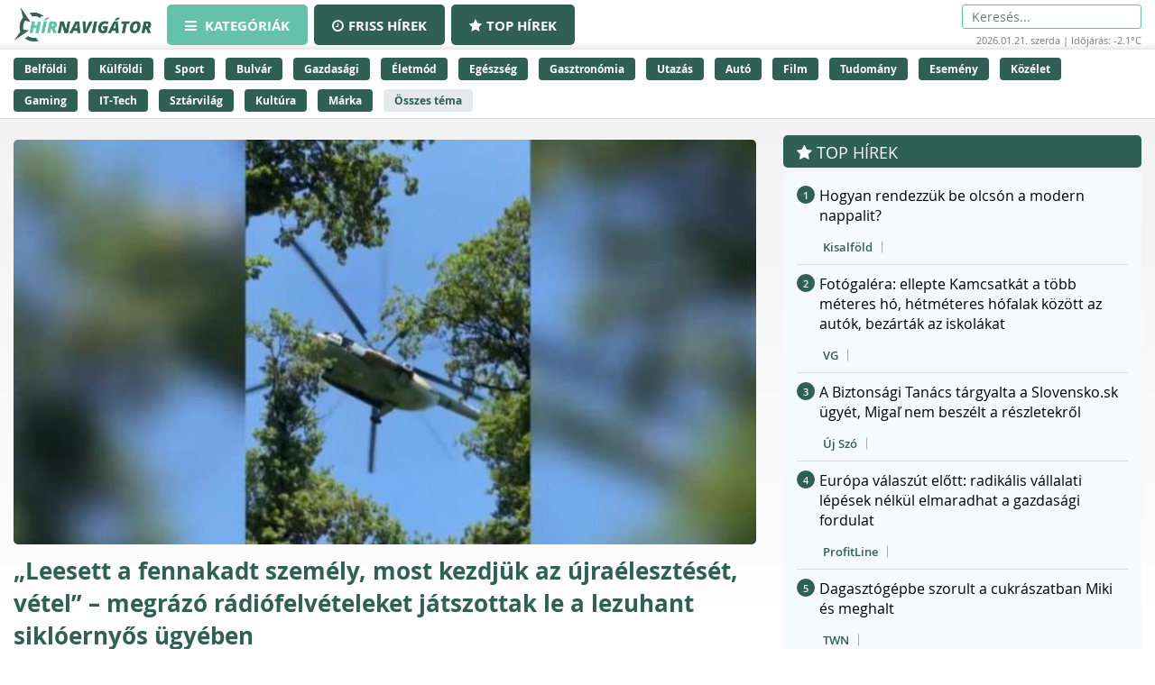

--- FILE ---
content_type: text/html;charset=UTF-8
request_url: https://hirnavigator.hu/hir/5277248-leesett-a-fennakadt-szemely-most-kezdjuk-az-ujraeleszteset-vetel-megrazo-radiofelveteleket-jatszottak-le-a-lezuhant-sikloernyos-ugyeben
body_size: 241031
content:
<!DOCTYPE html>
<html lang="hu" xmlns="http://www.w3.org/1999/xhtml"><head id="j_idt2"><link type="text/css" rel="stylesheet" href="/javax.faces.resource/theme.css.xhtml?ln=primefaces-aristo" /><script type="text/javascript" src="/javax.faces.resource/jquery/jquery.js.xhtml?ln=primefaces&amp;v=7.0"></script><script type="text/javascript" src="/javax.faces.resource/jquery/jquery-plugins.js.xhtml?ln=primefaces&amp;v=7.0"></script><script type="text/javascript" src="/javax.faces.resource/core.js.xhtml?ln=primefaces&amp;v=7.0"></script><link type="text/css" rel="stylesheet" href="/javax.faces.resource/components.css.xhtml?ln=primefaces&amp;v=7.0" /><script type="text/javascript" src="/javax.faces.resource/components.js.xhtml?ln=primefaces&amp;v=7.0"></script><script type="text/javascript">if(window.PrimeFaces){PrimeFaces.settings.locale='hu_HU';PrimeFaces.settings.projectStage='Development';}</script>
    <meta charset="utf-8" />
    <meta http-equiv="X-UA-Compatible" content="IE=edge" />
    <meta name="viewport" content="width=device-width, initial-scale=1" />

    <meta property="og:site_name" content="Hírnavigátor" />

    <title>„Leesett a fennakadt személy, most kezdjük az újraélesztését, vétel” – megrázó rádiófelvételeket játszottak le a lezuhant siklóernyős ügyében
    </title>
        <meta property="og:locale" content="hu_HU" />
        <meta property="og:type" content="article" />
        <meta property="og:title" content="„Leesett a fennakadt személy, most kezdjük az újraélesztését, vétel” – megrázó rádiófelvételeket játszottak le a lezuhant siklóernyős ügyében" />
        <meta property="og:description" content="Ismerte az alpintechnikát a siklóernyős, ezért akartak neki kötelet ledobni a helikopterből – derült ki a rádóbeszélgetések alapján a halálos siklóernyős baleset csütörtöki tárgyalásán. A bíró meghallgatta a három éve, a hatóságok rádiózásáról készült felvételeket. A fán épségben landoló sportolót lesodorta a fölé repülő honvédségi helikopter rotorszele. Később a kórházban meghalt." />
        <meta property="og:image" content="https://hirnavigator.hu/illusztracio/5277248-leesett-a-fennakadt-szemely-most-kezdjuk-az-ujraeleszteset-vetel-megrazo-radiofelveteleket-jatszottak-le-a-lezuhant-sikloernyos-ugyeben.jpg" />
        <meta property="article:published_time" content="2023-06-08T19:13+02:00" />
        <meta property="article:modified_time" content="2023-06-08T19:13+02:00" />
        <meta property="og:url" content="https://hirnavigator.hu/hir/5277248-leesett-a-fennakadt-szemely-most-kezdjuk-az-ujraeleszteset-vetel-megrazo-radiofelveteleket-jatszottak-le-a-lezuhant-sikloernyos-ugyeben" />

        <link rel="canonical" href="https://hirnavigator.hu/hir/5277248-leesett-a-fennakadt-szemely-most-kezdjuk-az-ujraeleszteset-vetel-megrazo-radiofelveteleket-jatszottak-le-a-lezuhant-sikloernyos-ugyeben" />
            <meta name="robots" content="index, follow" />

    
    <script>(function(w,d,s,l,i){w[l]=w[l]||[];w[l].push({'gtm.start':
            new Date().getTime(),event:'gtm.js'});var f=d.getElementsByTagName(s)[0],
            j=d.createElement(s),dl=l!='dataLayer'?'&l='+l:'';j.async=true;j.src=
            'https://www.googletagmanager.com/gtm.js?id='+i+dl;f.parentNode.insertBefore(j,f);
            })(window,document,'script','dataLayer','GTM-K5KW4G4');

    </script>
    

    
    <script id="cookieyes" type="text/javascript" src="https://cdn-cookieyes.com/client_data/9efcf09345000f94b04c0dd3/script.js"></script>

    <link rel="stylesheet" href="/assets/plugins/font-awesome/css/font-awesome.min.css" />
    <link rel="stylesheet" href="/js/slick_nav/dist/slicknav.css" />

    <link rel="stylesheet" href="/css/style.css?version=2026012114" />
    <link rel="stylesheet" href="/css/featured-news.css" />

    <script type="text/javascript">
        var adsQueue = window.adsQueue || [];function noAB(a) { window.adsQueue.push(a); }var activateBanner = window.activateBanner || noAB;

    </script></head><body id="body" class="startpage day">

    
    <noscript>
        <iframe src="https://www.googletagmanager.com/ns.html?id=GTM-K5KW4G4" height="0" width="0" style="display:none;visibility:hidden"></iframe>
    </noscript>
<form id="j_idt24" name="j_idt24" method="post" action="/index_details.xhtml" enctype="application/x-www-form-urlencoded">
<input type="hidden" name="j_idt24" value="j_idt24" />
<script id="j_idt24:j_idt25" type="text/javascript">remoteCountMethod = function() {PrimeFaces.ab({s:"j_idt24:j_idt25",f:"j_idt24",pa:arguments[0]});}</script><input type="hidden" name="javax.faces.ViewState" id="j_id1:javax.faces.ViewState:0" value="356639918268562386:-198769356883653565" autocomplete="off" />
</form>

    <script>
        function increaseCount(id) {
            remoteCountMethod([{name: 'id', value: id}]);

        }
    </script><div id="notification-dialog" class="ui-dialog ui-widget ui-widget-content ui-corner-all ui-shadow ui-hidden-container notification-dialog"><div class="ui-dialog-titlebar ui-widget-header ui-helper-clearfix ui-corner-top"><span id="notification-dialog_title" class="ui-dialog-title">Értesítések engedélyezése</span><a href="#" class="ui-dialog-titlebar-icon ui-dialog-titlebar-close ui-corner-all" aria-label="Close"><span class="ui-icon ui-icon-closethick"></span></a></div><div class="ui-dialog-content ui-widget-content" id="notification-dialog_content">

        <div class="body">Engedélyezi az értesítéseket a böngészőjében?</div>
<form id="j_idt30" name="j_idt30" method="post" action="/index_details.xhtml" enctype="application/x-www-form-urlencoded">
<input type="hidden" name="j_idt30" value="j_idt30" />

            <p><input type="submit" name="j_idt30:j_idt32" value="Engedélyezem" class="btn btn-accept permission-btn" onclick="subscribe();" /><input type="submit" name="j_idt30:j_idt33" value="Nem engedélyezem" class="btn btn-decline permission-btn" onclick="unsubscribe();" />
            </p><input type="hidden" name="javax.faces.ViewState" id="j_id1:javax.faces.ViewState:1" value="356639918268562386:-198769356883653565" autocomplete="off" />
</form></div></div><script id="notification-dialog_s" type="text/javascript">$(function(){PrimeFaces.cw("Dialog","notification-dialog",{id:"notification-dialog",draggable:false,resizable:false,position:"center,top",closeOnEscape:true});});</script>

    <header class="header container-fluid no_padding">

        <div class="header_top container-fluid no_padding">
            <div class="header_top_inner container">
                <div class="logo">
                    <a href="/"><img src="/pics/logo.png" alt="Szuperhírek" /></a>
                </div>

                <nav class="navigation hidden-xs">
                    <div class="menu-header hidden-xs">
                        <ul id="menu-main_hu" class="menu">
                            <li id="menu-item-45" class="menu-item menu-item-active menu-item-type-post_type menu-item-object-page menu-item-45">
                                <a href="/">
                                    <span><i class="fa fa-bars"></i>
										Kategóriák
                                    </span>
                                </a>
                            </li>
                            <li id="menu-item-8" class="hidden-xs menu-item  menu-item-type-post_type menu-item-object-page menu-item-8">
                                <a href="/friss-hirek">
                                    <span><i class="fa fa-clock-o"></i>Friss hírek</span>
                                </a>
                            </li>
                            <li id="menu-item-9" class="hidden-xs menu-item  menu-item-type-post_type menu-item-object-page menu-item-8">
                                <a href="/top-hirek">
                                    <span><i class="fa fa-star"></i>Top hírek</span>
                                </a>
                            </li>

                        </ul>
                    </div>
                </nav>

                <nav class="navigation-xs visible-xs">
                    <div class="menu-header mobile-menu-header">
                        <span class="icon" onclick="toggleMobileMenu()" id="mobile-hamburger">
                            <i class="fa fa-bars"></i>
                        </span>
                    </div>
                    <div class="admin">
<form id="j_idt38" name="j_idt38" method="post" action="/index_details.xhtml" enctype="application/x-www-form-urlencoded">
<input type="hidden" name="j_idt38" value="j_idt38" />
<input type="hidden" name="javax.faces.ViewState" id="j_id1:javax.faces.ViewState:2" value="356639918268562386:-198769356883653565" autocomplete="off" />
</form>
                    </div>

                    <div class="mobile-menu" id="mobile-menu">
                        <ul id="menu-main_mobile" class="menu">
                            <li id="menu-item-54" class="menu-item menu-item-type-post_type menu-item-object-page menu-item-54">
                                <a href="/top-hirek">Top hírek</a>
                            </li>
                                <li class="menu-item menu-item-type-post_type menu-item-object-page menu-item-46">
                                    <a href="/belfoldi-hirek">
                                        Belföldi
                                    </a>
                                </li>
                                <li class="menu-item menu-item-type-post_type menu-item-object-page menu-item-46">
                                    <a href="/kulfoldi-hirek">
                                        Külföldi
                                    </a>
                                </li>
                                <li class="menu-item menu-item-type-post_type menu-item-object-page menu-item-46">
                                    <a href="/sport-hirek">
                                        Sport
                                    </a>
                                </li>
                                <li class="menu-item menu-item-type-post_type menu-item-object-page menu-item-46">
                                    <a href="/bulvar-hirek">
                                        Bulvár
                                    </a>
                                </li>
                                <li class="menu-item menu-item-type-post_type menu-item-object-page menu-item-46">
                                    <a href="/gazdasag-hirek">
                                        Gazdasági
                                    </a>
                                </li>
                                <li class="menu-item menu-item-type-post_type menu-item-object-page menu-item-46">
                                    <a href="/eletmod-hirek">
                                        Életmód
                                    </a>
                                </li>
                                <li class="menu-item menu-item-type-post_type menu-item-object-page menu-item-46">
                                    <a href="/egeszseg-hirek">
                                        Egészség
                                    </a>
                                </li>
                                <li class="menu-item menu-item-type-post_type menu-item-object-page menu-item-46">
                                    <a href="/gasztronomia-hirek">
                                        Gasztronómia
                                    </a>
                                </li>
                                <li class="menu-item menu-item-type-post_type menu-item-object-page menu-item-46">
                                    <a href="/utazas-hirek">
                                        Utazás
                                    </a>
                                </li>
                                <li class="menu-item menu-item-type-post_type menu-item-object-page menu-item-46">
                                    <a href="/auto-hirek">
                                        Autó
                                    </a>
                                </li>
                                <li class="menu-item menu-item-type-post_type menu-item-object-page menu-item-46">
                                    <a href="/film-hirek">
                                        Film
                                    </a>
                                </li>
                                <li class="menu-item menu-item-type-post_type menu-item-object-page menu-item-46">
                                    <a href="/tudomany-hirek">
                                        Tudomány
                                    </a>
                                </li>
                                <li class="menu-item menu-item-type-post_type menu-item-object-page menu-item-46">
                                    <a href="/esemeny-hirek">
                                        Esemény
                                    </a>
                                </li>
                                <li class="menu-item menu-item-type-post_type menu-item-object-page menu-item-46">
                                    <a href="/kozelet-hirek">
                                        Közélet
                                    </a>
                                </li>
                                <li class="menu-item menu-item-type-post_type menu-item-object-page menu-item-46">
                                    <a href="/gaming-hirek">
                                        Gaming
                                    </a>
                                </li>
                                <li class="menu-item menu-item-type-post_type menu-item-object-page menu-item-46">
                                    <a href="/technologia-hirek">
                                        IT-Tech
                                    </a>
                                </li>
                                <li class="menu-item menu-item-type-post_type menu-item-object-page menu-item-46">
                                    <a href="/sztarvilag-hirek">
                                        Sztárvilág
                                    </a>
                                </li>
                                <li class="menu-item menu-item-type-post_type menu-item-object-page menu-item-46">
                                    <a href="/kultura-hirek">
                                        Kultúra
                                    </a>
                                </li>
                                <li class="menu-item menu-item-type-post_type menu-item-object-page menu-item-46">
                                    <a href="/marka-hirek">
                                        Márka
                                    </a>
                                </li>
                        </ul>
                    </div>
                </nav>

                <script>
					function toggleMobileMenu() {
						var menuIcon = document.getElementById("mobile-hamburger");

						var body = document.getElementById("body");

						var x = document.getElementById("mobile-menu");
						if (x.style.display === "block") {
							x.style.display = "none";
							menuIcon.style.color = (body.className.includes("day") ? "red" : "red");
						} else {
							x.style.display = "block";
							menuIcon.style.color = (body.className.includes("day") ? "black" : "white");
						}
					}





                </script>

                <div class="skin-type-changer" style="display:none;">
<form id="skin-type-changer" name="skin-type-changer" method="post" action="/index_details.xhtml" enctype="application/x-www-form-urlencoded">
<input type="hidden" name="skin-type-changer" value="skin-type-changer" />
<script id="skin-type-changer:j_idt43" type="text/javascript">setNightMode = function() {PrimeFaces.ab({s:"skin-type-changer:j_idt43",f:"skin-type-changer",onco:function(xhr,status,args){location.reload();;},pa:arguments[0]});}</script><script id="skin-type-changer:j_idt44" type="text/javascript">setDayMode = function() {PrimeFaces.ab({s:"skin-type-changer:j_idt44",f:"skin-type-changer",onco:function(xhr,status,args){location.reload();;},pa:arguments[0]});}</script><script id="skin-type-changer:j_idt45" type="text/javascript">setHomePage = function() {PrimeFaces.ab({s:"skin-type-changer:j_idt45",f:"skin-type-changer",pa:arguments[0]});}</script><img id="skin-type-changer:moon" src="/img/moon.png?pfdrid_c=true" alt="" width="20" height="20" onclick="setNightMode()" /><input type="hidden" name="javax.faces.ViewState" id="j_id1:javax.faces.ViewState:3" value="356639918268562386:-198769356883653565" autocomplete="off" />
</form>
                </div>

                <div class="search hidden-xs">
                    <form action="/kereses" method="get">
                        <input placeholder="Keresés..." name="q" type="search" />
                    </form>
                    <div class="header_info_bar container-fluid no_padding">
                        <div class="header_info_inner">
                            <p>2026.01.21. szerda | Időjárás: -2.1°C</p>
                        </div>
                    </div>
                </div>

                <div class="admin hidden-xs">
<form id="j_idt47" name="j_idt47" method="post" action="/index_details.xhtml" enctype="application/x-www-form-urlencoded">
<input type="hidden" name="j_idt47" value="j_idt47" />
<input type="hidden" name="javax.faces.ViewState" id="j_id1:javax.faces.ViewState:4" value="356639918268562386:-198769356883653565" autocomplete="off" />
</form>
                </div>
            </div>
        </div>
        <div class="header_bottom container-fluid no_padding hidden-xs">
            <div class="header_bottom_inner container">
                    <a href="/belfoldi-hirek" class="trending_link">Belföldi</a>
                    <a href="/kulfoldi-hirek" class="trending_link">Külföldi</a>
                    <a href="/sport-hirek" class="trending_link">Sport</a>
                    <a href="/bulvar-hirek" class="trending_link">Bulvár</a>
                    <a href="/gazdasag-hirek" class="trending_link">Gazdasági</a>
                    <a href="/eletmod-hirek" class="trending_link">Életmód</a>
                    <a href="/egeszseg-hirek" class="trending_link">Egészség</a>
                    <a href="/gasztronomia-hirek" class="trending_link">Gasztronómia</a>
                    <a href="/utazas-hirek" class="trending_link">Utazás</a>
                    <a href="/auto-hirek" class="trending_link">Autó</a>
                    <a href="/film-hirek" class="trending_link">Film</a>
                    <a href="/tudomany-hirek" class="trending_link">Tudomány</a>
                    <a href="/esemeny-hirek" class="trending_link">Esemény</a>
                    <a href="/kozelet-hirek" class="trending_link">Közélet</a>
                    <a href="/gaming-hirek" class="trending_link">Gaming</a>
                    <a href="/technologia-hirek" class="trending_link">IT-Tech</a>
                    <a href="/sztarvilag-hirek" class="trending_link">Sztárvilág</a>
                    <a href="/kultura-hirek" class="trending_link">Kultúra</a>
                    <a href="/marka-hirek" class="trending_link">Márka</a>
                <a href="/temak" class="trending_link topics_link">Összes téma</a>
            </div>
        </div>
    </header>

    <div class="header_info_bar container-fluid no_padding hidden-sm hidden-md hidden-lg">
        <div class="header_info_inner container">
            <p>2026.01.21. szerda | Időjárás: -2.1°C</p>
        </div>
    </div>
        <main class="container-fluid subpage_content no_padding">

    <div class="hidden-xs  container">
        <div id="hirnavigator.hu_leaderboard_superleaderboard_billboard" class="superleaderboard_billboard">
        </div>       
       <div class="ad_sign ad_sign_top col-xs-12"><p>- Hirdetés -</p></div>
    </div>
    <div class="hidden-sm hidden-md hidden-lg container">
        <div id="hirnavigator.hu_mobil_1" class="mobil_1">
        </div>
        <div class="ad_sign ad_sign_mobil col-xs-12"><p>- Hirdetés -</p></div>
    </div>
            <div id="hirnavigator_cikk_leaderboard_top_1">
                <script type="text/javascript">activateBanner('hirnavigator_cikk_leaderboard_top_1');</script>
            </div>
            <div class="subpage_content_inner container no_padding">
                <div class=" col-xs-12 col-sm-8 no_padding">

    <script type="application/ld+json">
    {
        "@context": "https://schema.org",
        "@type": "NewsArticle",
        "headline": "\"Leesett a fennakadt személy, most kezdjük az újraélesztését, vétel\" – megrázó rádiófelvételeket játszottak le a lezuhant siklóernyős ügyében",
        "description": "Ismerte az alpintechnikát a siklóernyős, ezért akartak neki kötelet ledobni a helikopterből – derült ki a rádóbeszélgetések alapján a halálos siklóernyős baleset csütörtöki tárgyalásán. A bíró meghallgatta a három éve, a hatóságok rádiózásáról készült felvételeket. A fán épségben landoló sportolót lesodorta a fölé repülő honvédségi helikopter rotorszele. Később a kórházban meghalt.",
        "image": "https://hirnavigator.hu/illusztracio/5277248-leesett-a-fennakadt-szemely-most-kezdjuk-az-ujraeleszteset-vetel-megrazo-radiofelveteleket-jatszottak-le-a-lezuhant-sikloernyos-ugyeben.jpg",
        "url": "https:\/\/hirnavigator.hu\/hir\/5277248-leesett-a-fennakadt-szemely-most-kezdjuk-az-ujraeleszteset-vetel-megrazo-radiofelveteleket-jatszottak-le-a-lezuhant-sikloernyos-ugyeben",
        "mainEntityOfPage": {
            "@type": "WebPage",
            "@id": "https:\/\/hirnavigator.hu\/hir\/5277248-leesett-a-fennakadt-szemely-most-kezdjuk-az-ujraeleszteset-vetel-megrazo-radiofelveteleket-jatszottak-le-a-lezuhant-sikloernyos-ugyeben"
        },
        "datePublished": "2023-06-08T19:13+02:00",
        "dateModified": "2023-06-08T19:13+02:00",
        "author": {
            "@type": "Organization",
            "name": "RTL"
        },
        "publisher": {
            "@type": "Organization",
            "name": "Hírnavigátor",
            "url": "https://hirnavigator.hu",
            "logo": {
                "@type": "ImageObject",
                "url": "https://hirnavigator.hu/pics/logo.png"
            }
        }
    }
    </script>
                    <div class="block_single col-xs-12 ">
                        <article class="col-xs-12 no_padding news_box landing red_block">
                            <a href="https://hirnavigator.hu/hir/5277248-leesett-a-fennakadt-szemely-most-kezdjuk-az-ujraeleszteset-vetel-megrazo-radiofelveteleket-jatszottak-le-a-lezuhant-sikloernyos-ugyeben" class="seo-link" rel="nofollow noopener" aria-hidden="true"></a>
                            <div class="news_box_img">
                                    <a href="/olvas/5277248-leesett-a-fennakadt-szemely-most-kezdjuk-az-ujraeleszteset-vetel-megrazo-radiofelveteleket-jatszottak-le-a-lezuhant-sikloernyos-ugyeben" target="_blank">
                                        <img src="/illusztracio/5277248-leesett-a-fennakadt-szemely-most-kezdjuk-az-ujraeleszteset-vetel-megrazo-radiofelveteleket-jatszottak-le-a-lezuhant-sikloernyos-ugyeben.jpg" alt="„Leesett a fennakadt személy, most kezdjük az újraélesztését, vétel” – megrázó rádiófelvételeket játszottak le a lezuhant siklóernyős ügyében" />
                                    </a>
                            </div>
                            <div class="news_box_content">
                                <header>
                                    <h1>
                                            <a href="/olvas/5277248-leesett-a-fennakadt-szemely-most-kezdjuk-az-ujraeleszteset-vetel-megrazo-radiofelveteleket-jatszottak-le-a-lezuhant-sikloernyos-ugyeben">„Leesett a fennakadt személy, most kezdjük az újraélesztését, vétel” – megrázó rádiófelvételeket játszottak le a lezuhant siklóernyős ügyében</a>
                                    </h1>
                                </header>

    <div class="article_info"><script id="j_idt73_s" type="text/javascript">$(function(){PrimeFaces.cw("Tooltip","widget_j_idt73",{id:"j_idt73",showEffect:"fade",hideEffect:"fade"});});</script>

        <time class="timetag">
            <a href="https://hirnavigator.hu/hir/5277248-leesett-a-fennakadt-szemely-most-kezdjuk-az-ujraeleszteset-vetel-megrazo-radiofelveteleket-jatszottak-le-a-lezuhant-sikloernyos-ugyeben" title="2023.06.08. 19:13">2023.06.08. 19:13
            </a>
        </time><label class="provider_name">
            <a href="/hirportal/rtl">RTL</a></label>
        	<span class="topic_tag">
        		<a href="/tema/elvetel">elvétel</a>
        	</span>
        	<span class="topic_tag">
        		<a href="/tema/radio">Rádió</a>
        	</span>

    </div>
                                <p class="article-details-excerpt">Ismerte az alpintechnikát a siklóernyős, ezért akartak neki kötelet ledobni a helikopterből – derült ki a rádóbeszélgetések alapján a halálos siklóernyős baleset csütörtöki tárgyalásán. A bíró meghallgatta a három éve, a hatóságok rádiózásáról készült felvételeket. A fán épségben landoló sportolót lesodorta a fölé repülő honvédségi helikopter rotorszele. Később a kórházban meghalt.</p>
                                <div class="read-more-link">
                                        <a href="/olvas/5277248-leesett-a-fennakadt-szemely-most-kezdjuk-az-ujraeleszteset-vetel-megrazo-radiofelveteleket-jatszottak-le-a-lezuhant-sikloernyos-ugyeben" class="read-more-btn">
                                            Elolvasom a cikket &gt;&gt;
                                        </a>
                                </div>
                            </div>

 
    <div class="hidden-xs col-xs-12 ">
        <div id="hirnavigator.hu_wideboard" class="wideboard">
        </div>
        <div class="ad_sign ad_sign_wide col-xs-12"><p>- Hirdetés -</p></div>
    </div>

                        </article>
                    </div>

                    <div class="col-xs-12 no_padding">
                        <div id="hirnavigator_cikk_normal_content_1">
                            <script type="text/javascript">activateBanner('hirnavigator_cikk_normal_content_1');


                            </script>
                        </div>
                    </div>
                        <div class="col-xs-12 related_news_wrapper">

    <section class="news_block red_block col-xs-12 no_padding">
        <header class="block_header col-xs-12">
            <h1>Ez is érdekelhet</h1>
        </header>
        <div class="block_content rounded_bottom col-xs-12 no_padding ">
                <article class="col-xs-12 no_padding news_box">
                    <a href="https://hirnavigator.hu/hir/9734553-polgari-es-templomi-szertartas-kulonbsegek-es-fontos-tudnivalok" class="seo-link" rel="nofollow noopener" aria-hidden="true"></a>
                    <div class="news_box_content">
                        <header>
                            <h2>
                                    <a href="/olvas/9734553-polgari-es-templomi-szertartas-kulonbsegek-es-fontos-tudnivalok" target="_blank">Polgári és templomi szertartás – különbségek és fontos tudnivalók</a>
                            </h2>

    <div class="article_info"><script id="j_idt96:0:j_idt104_s" type="text/javascript">$(function(){PrimeFaces.cw("Tooltip","widget_j_idt96_0_j_idt104",{id:"j_idt96:0:j_idt104",showEffect:"fade",hideEffect:"fade"});});</script>

        <time class="timetag">
            <a href="https://hirnavigator.hu/hir/9734553-polgari-es-templomi-szertartas-kulonbsegek-es-fontos-tudnivalok" title="2026.01.21. 14:04">Ma 14:04
            </a>
        </time><label class="provider_name">
            <a href="/hirportal/femcafe-hu">Femcafe.hu</a></label>

    </div>
                        </header>
                    </div>
                </article>
                <article class="col-xs-12 no_padding news_box">
                    <a href="https://hirnavigator.hu/hir/9734534-felhivtak-hogy-meghalt-a-fiam-azt-hittem-csak-viccelnek-de-a-valosag-foldhoz-vagott" class="seo-link" rel="nofollow noopener" aria-hidden="true"></a>
                    <div class="news_box_content">
                        <header>
                            <h2>
                                    <a href="/olvas/9734534-felhivtak-hogy-meghalt-a-fiam-azt-hittem-csak-viccelnek-de-a-valosag-foldhoz-vagott" target="_blank">"Felhívtak, hogy meghalt a fiam. Azt hittem, csak viccelnek, de a valóság földhöz vágott"</a>
                            </h2>

    <div class="article_info"><script id="j_idt96:1:j_idt104_s" type="text/javascript">$(function(){PrimeFaces.cw("Tooltip","widget_j_idt96_1_j_idt104",{id:"j_idt96:1:j_idt104",showEffect:"fade",hideEffect:"fade"});});</script>

        <time class="timetag">
            <a href="https://hirnavigator.hu/hir/9734534-felhivtak-hogy-meghalt-a-fiam-azt-hittem-csak-viccelnek-de-a-valosag-foldhoz-vagott" title="2026.01.21. 14:00">Ma 14:00
            </a>
        </time><label class="provider_name">
            <a href="/hirportal/borsonline">Borsonline</a></label>
        	<span class="topic_tag">
        		<a href="/tema/meghalt">meghalt</a>
        	</span>

    </div>
                        </header>
                    </div>
                </article>
                <article class="col-xs-12 no_padding news_box">
                    <a href="https://hirnavigator.hu/hir/9734495-giro-szasz-andras-orban-viktor-mar-a-2026-2030-as-idoszak-allamferfiui-cselekveseire-keszul" class="seo-link" rel="nofollow noopener" aria-hidden="true"></a>
                    <div class="news_box_content">
                        <header>
                            <h2>
                                    <a href="/olvas/9734495-giro-szasz-andras-orban-viktor-mar-a-2026-2030-as-idoszak-allamferfiui-cselekveseire-keszul" target="_blank">Giró-Szász András: Orbán Viktor már a 2026-2030-as időszak államférfiúi cselekvéseire készül</a>
                            </h2>

    <div class="article_info"><script id="j_idt96:2:j_idt104_s" type="text/javascript">$(function(){PrimeFaces.cw("Tooltip","widget_j_idt96_2_j_idt104",{id:"j_idt96:2:j_idt104",showEffect:"fade",hideEffect:"fade"});});</script>

        <time class="timetag">
            <a href="https://hirnavigator.hu/hir/9734495-giro-szasz-andras-orban-viktor-mar-a-2026-2030-as-idoszak-allamferfiui-cselekveseire-keszul" title="2026.01.21. 13:51">Ma 13:51
            </a>
        </time><label class="provider_name">
            <a href="/hirportal/vasarnap-hu">vasarnap.hu</a></label>
        	<span class="topic_tag">
        		<a href="/tema/orban-viktor">Orbán Viktor</a>
        	</span>
        	<span class="topic_tag">
        		<a href="/tema/allam">állam</a>
        	</span>

    </div>
                        </header>
                    </div>
                </article>
                <article class="col-xs-12 no_padding news_box">
                    <a href="https://hirnavigator.hu/hir/9734410-fordulat-a-lakaspiacon-a-vevok-elfordulnak-a-hasznalt-lakasoktol-megrohamoztak-az-uj-epitesueket" class="seo-link" rel="nofollow noopener" aria-hidden="true"></a>
                    <div class="news_box_content">
                        <header>
                            <h2>
                                    <a href="/olvas/9734410-fordulat-a-lakaspiacon-a-vevok-elfordulnak-a-hasznalt-lakasoktol-megrohamoztak-az-uj-epitesueket" target="_blank">Fordulat a lakáspiacon: a vevők elfordulnak a használt lakásoktól, megrohamozták az új építésűeket</a>
                            </h2>

    <div class="article_info"><script id="j_idt96:3:j_idt104_s" type="text/javascript">$(function(){PrimeFaces.cw("Tooltip","widget_j_idt96_3_j_idt104",{id:"j_idt96:3:j_idt104",showEffect:"fade",hideEffect:"fade"});});</script>

        <time class="timetag">
            <a href="https://hirnavigator.hu/hir/9734410-fordulat-a-lakaspiacon-a-vevok-elfordulnak-a-hasznalt-lakasoktol-megrohamoztak-az-uj-epitesueket" title="2026.01.21. 13:33">Ma 13:33
            </a>
        </time><label class="provider_name">
            <a href="/hirportal/naphire-hu">naphire.hu</a></label>
        	<span class="topic_tag">
        		<a href="/tema/lakas">Lakás</a>
        	</span>
        	<span class="topic_tag">
        		<a href="/tema/epites">építés</a>
        	</span>

    </div>
                        </header>
                    </div>
                </article>
                <article class="col-xs-12 no_padding news_box">
                    <a href="https://hirnavigator.hu/hir/9734393-igy-mentettek-meg-szijjarto-petert-ha-nem-beszel-ra-most-valoszinuleg-nem-beszelgetunk" class="seo-link" rel="nofollow noopener" aria-hidden="true"></a>
                    <div class="news_box_content">
                        <header>
                            <h2>
                                    <a href="/olvas/9734393-igy-mentettek-meg-szijjarto-petert-ha-nem-beszel-ra-most-valoszinuleg-nem-beszelgetunk" target="_blank">Így mentették meg Szijjártó Pétert: „Ha nem beszél rá, most valószínűleg nem beszélgetünk”</a>
                            </h2>

    <div class="article_info"><script id="j_idt96:4:j_idt104_s" type="text/javascript">$(function(){PrimeFaces.cw("Tooltip","widget_j_idt96_4_j_idt104",{id:"j_idt96:4:j_idt104",showEffect:"fade",hideEffect:"fade"});});</script>

        <time class="timetag">
            <a href="https://hirnavigator.hu/hir/9734393-igy-mentettek-meg-szijjarto-petert-ha-nem-beszel-ra-most-valoszinuleg-nem-beszelgetunk" title="2026.01.21. 13:32">Ma 13:32
            </a>
        </time><label class="provider_name">
            <a href="/hirportal/atv-hu">atv.hu</a></label>
        	<span class="topic_tag">
        		<a href="/tema/szijjarto-peter">Szijjártó Péter</a>
        	</span>

    </div>
                        </header>
                    </div>
                </article>
        </div>
    </section>
                        </div>

                    <div class="content_by_category col-xs-12 no_padding">
                        <div class="col-xs-12 hidden-sm hidden-md hidden-lg">

    <div class="hidden-sm hidden-md hidden-lg col-xs-12">
        <div id="hirnavigator.hu_mobil_3" class="mobil_3">
        </div>
        <div class="ad_sign ad_sign_mobil col-xs-12"><p>- Hirdetés -</p></div>
    </div>
                        </div>
                        <div class="col-xs-12 grid_wrapper">
                            <div class="grid_wrapper_2col no_padding">
    <div class="news_box_rss_feed col-xs-12 ">
        <section class="news_block col-xs-12 no_padding">
            <header class="block_header col-xs-12">
                <h1><a class="header_link" href="/hirportal/femcafe-hu">
                    Femcafe.hu </a></h1>
            </header>
            <div class="block_content col-xs-12 no_padding">
                    <article class="col-xs-12 no_padding news_box">
                        <a href="https://hirnavigator.hu/hir/9734553-polgari-es-templomi-szertartas-kulonbsegek-es-fontos-tudnivalok" class="seo-link" rel="nofollow noopener" aria-hidden="true"></a>
                        <div class="news_box_content">
                            <header>
                                <h2>
                                        <a href="/olvas/9734553-polgari-es-templomi-szertartas-kulonbsegek-es-fontos-tudnivalok" target="_blank">Polgári és templomi szertartás – különbségek és fontos tudnivalók</a>
                                </h2>
                            </header>

    <div class="article_info"><script id="j_idt119:0:j_idt121:0:j_idt130_s" type="text/javascript">$(function(){PrimeFaces.cw("Tooltip","widget_j_idt119_0_j_idt121_0_j_idt130",{id:"j_idt119:0:j_idt121:0:j_idt130",showEffect:"fade",hideEffect:"fade"});});</script>

        <time class="timetag">
            <a href="https://hirnavigator.hu/hir/9734553-polgari-es-templomi-szertartas-kulonbsegek-es-fontos-tudnivalok" title="2026.01.21. 14:04">14:04
            </a>
        </time>
        	<span class="topic_tag">
        		<a style="color: #305f53" href="/tema/kulonbseg">különbség</a>
        	</span>

    </div>
                        </div>
                    </article>
                    <article class="col-xs-12 no_padding news_box">
                        <a href="https://hirnavigator.hu/hir/9734431-nem-csoda-hogy-mar-a-szakertok-is-aggodnak-tovabb-gyuruzik-az-ingatlanvalsag-a-vilag-masodik-legnagyobb-gazdasagaban" class="seo-link" rel="nofollow noopener" aria-hidden="true"></a>
                        <div class="news_box_content">
                            <header>
                                <h2>
                                        <a href="/olvas/9734431-nem-csoda-hogy-mar-a-szakertok-is-aggodnak-tovabb-gyuruzik-az-ingatlanvalsag-a-vilag-masodik-legnagyobb-gazdasagaban" target="_blank">Nem csoda, hogy már a szakértők is aggódnak: tovább gyűrűzik az ingatlanválság a világ második legnagyobb gazdaságában</a>
                                </h2>
                            </header>

    <div class="article_info"><script id="j_idt119:0:j_idt121:1:j_idt130_s" type="text/javascript">$(function(){PrimeFaces.cw("Tooltip","widget_j_idt119_0_j_idt121_1_j_idt130",{id:"j_idt119:0:j_idt121:1:j_idt130",showEffect:"fade",hideEffect:"fade"});});</script>

        <time class="timetag">
            <a href="https://hirnavigator.hu/hir/9734431-nem-csoda-hogy-mar-a-szakertok-is-aggodnak-tovabb-gyuruzik-az-ingatlanvalsag-a-vilag-masodik-legnagyobb-gazdasagaban" title="2026.01.21. 13:40">13:40
            </a>
        </time>
        	<span class="topic_tag">
        		<a style="color: #305f53" href="/tema/valsag">Válság</a>
        	</span>
        	<span class="topic_tag">
        		<a style="color: #305f53" href="/tema/ingatlan">Ingatlan</a>
        	</span>

    </div>
                        </div>
                    </article>
                    <article class="col-xs-12 no_padding news_box">
                        <a href="https://hirnavigator.hu/hir/9734432-kulonleges-tortenete-van-jarai-mark-elso-szoloalbumanak" class="seo-link" rel="nofollow noopener" aria-hidden="true"></a>
                        <div class="news_box_content">
                            <header>
                                <h2>
                                        <a href="/olvas/9734432-kulonleges-tortenete-van-jarai-mark-elso-szoloalbumanak" target="_blank">Különleges története van Járai Márk első szólóalbumának</a>
                                </h2>
                            </header>

    <div class="article_info"><script id="j_idt119:0:j_idt121:2:j_idt130_s" type="text/javascript">$(function(){PrimeFaces.cw("Tooltip","widget_j_idt119_0_j_idt121_2_j_idt130",{id:"j_idt119:0:j_idt121:2:j_idt130",showEffect:"fade",hideEffect:"fade"});});</script>

        <time class="timetag">
            <a href="https://hirnavigator.hu/hir/9734432-kulonleges-tortenete-van-jarai-mark-elso-szoloalbumanak" title="2026.01.21. 13:37">13:37
            </a>
        </time>

    </div>
                        </div>
                    </article>
                    <article class="col-xs-12 no_padding news_box">
                        <a href="https://hirnavigator.hu/hir/9733648-ez-a-szokas-eszrevetlenul-pusztitja-a-beleidet-30-kal-noveli-a-vastagbelrak-kialakulasat" class="seo-link" rel="nofollow noopener" aria-hidden="true"></a>
                        <div class="news_box_content">
                            <header>
                                <h2>
                                        <a href="/olvas/9733648-ez-a-szokas-eszrevetlenul-pusztitja-a-beleidet-30-kal-noveli-a-vastagbelrak-kialakulasat" target="_blank">Ez a szokás észrevétlenül pusztítja a beleidet: 30%-kal növeli a vastagbélrák kialakulását</a>
                                </h2>
                            </header>

    <div class="article_info"><script id="j_idt119:0:j_idt121:3:j_idt130_s" type="text/javascript">$(function(){PrimeFaces.cw("Tooltip","widget_j_idt119_0_j_idt121_3_j_idt130",{id:"j_idt119:0:j_idt121:3:j_idt130",showEffect:"fade",hideEffect:"fade"});});</script>

        <time class="timetag">
            <a href="https://hirnavigator.hu/hir/9733648-ez-a-szokas-eszrevetlenul-pusztitja-a-beleidet-30-kal-noveli-a-vastagbelrak-kialakulasat" title="2026.01.21. 11:15">11:15
            </a>
        </time>
        	<span class="topic_tag">
        		<a style="color: #305f53" href="/tema/kialakulas">kialakulás</a>
        	</span>
        	<span class="topic_tag">
        		<a style="color: #305f53" href="/tema/alakulas">alakulás</a>
        	</span>

    </div>
                        </div>
                    </article>
                    <article class="col-xs-12 no_padding news_box">
                        <a href="https://hirnavigator.hu/hir/9733649-a-korhazi-vizsgalat-utan-dagadt-duplajara-a-magyar-paciens-laba-mindenki-megrokonyodott-amikor-felhuzta-a-nadragja-szarat" class="seo-link" rel="nofollow noopener" aria-hidden="true"></a>
                        <div class="news_box_content">
                            <header>
                                <h2>
                                        <a href="/olvas/9733649-a-korhazi-vizsgalat-utan-dagadt-duplajara-a-magyar-paciens-laba-mindenki-megrokonyodott-amikor-felhuzta-a-nadragja-szarat" target="_blank">A kórházi vizsgálat után dagadt duplájára a magyar páciens lába: mindenki megrökönyödött, amikor felhúzta a nadrágja szárát</a>
                                </h2>
                            </header>

    <div class="article_info"><script id="j_idt119:0:j_idt121:4:j_idt130_s" type="text/javascript">$(function(){PrimeFaces.cw("Tooltip","widget_j_idt119_0_j_idt121_4_j_idt130",{id:"j_idt119:0:j_idt121:4:j_idt130",showEffect:"fade",hideEffect:"fade"});});</script>

        <time class="timetag">
            <a href="https://hirnavigator.hu/hir/9733649-a-korhazi-vizsgalat-utan-dagadt-duplajara-a-magyar-paciens-laba-mindenki-megrokonyodott-amikor-felhuzta-a-nadragja-szarat" title="2026.01.21. 11:10">11:10
            </a>
        </time>
        	<span class="topic_tag">
        		<a style="color: #305f53" href="/tema/agyar">agyar</a>
        	</span>
        	<span class="topic_tag">
        		<a style="color: #305f53" href="/tema/magyar">Magyar</a>
        	</span>

    </div>
                        </div>
                    </article>
                    <article class="col-xs-12 no_padding news_box">
                        <a href="https://hirnavigator.hu/hir/9733290-autobalesetben-elhunyt-jakli-monika-a-nyero-paros-sztarja" class="seo-link" rel="nofollow noopener" aria-hidden="true"></a>
                        <div class="news_box_content">
                            <header>
                                <h2>
                                        <a href="/olvas/9733290-autobalesetben-elhunyt-jakli-monika-a-nyero-paros-sztarja" target="_blank">Autóbalesetben elhunyt Jákli Mónika, a Nyerő Páros sztárja</a>
                                </h2>
                            </header>

    <div class="article_info"><script id="j_idt119:0:j_idt121:5:j_idt130_s" type="text/javascript">$(function(){PrimeFaces.cw("Tooltip","widget_j_idt119_0_j_idt121_5_j_idt130",{id:"j_idt119:0:j_idt121:5:j_idt130",showEffect:"fade",hideEffect:"fade"});});</script>

        <time class="timetag">
            <a href="https://hirnavigator.hu/hir/9733290-autobalesetben-elhunyt-jakli-monika-a-nyero-paros-sztarja" title="2026.01.21. 10:10">10:10
            </a>
        </time>
        	<span class="topic_tag">
        		<a style="color: #305f53" href="/tema/nyero-paros">Nyerő Páros</a>
        	</span>
        	<span class="topic_tag">
        		<a style="color: #305f53" href="/tema/elhunyt">Elhunyt</a>
        	</span>

    </div>
                        </div>
                    </article>
            </div>
            <footer class="block_footer col-xs-12 no_padding">
                <a style="color: #305f53" href="/hirportal/femcafe-hu">Összes
                    Femcafe.hu hír</a>
            </footer>
        </section>
    </div>
    <div class="news_box_rss_feed col-xs-12 ">
        <section class="news_block col-xs-12 no_padding">
            <header class="block_header col-xs-12">
                <h1><a class="header_link" href="/hirportal/borsonline">
                    Borsonline </a></h1>
            </header>
            <div class="block_content col-xs-12 no_padding">
                    <article class="col-xs-12 no_padding news_box">
                        <a href="https://hirnavigator.hu/hir/9734534-felhivtak-hogy-meghalt-a-fiam-azt-hittem-csak-viccelnek-de-a-valosag-foldhoz-vagott" class="seo-link" rel="nofollow noopener" aria-hidden="true"></a>
                        <div class="news_box_content">
                            <header>
                                <h2>
                                        <a href="/olvas/9734534-felhivtak-hogy-meghalt-a-fiam-azt-hittem-csak-viccelnek-de-a-valosag-foldhoz-vagott" target="_blank">"Felhívtak, hogy meghalt a fiam. Azt hittem, csak viccelnek, de a valóság földhöz vágott"</a>
                                </h2>
                            </header>

    <div class="article_info"><script id="j_idt119:1:j_idt121:0:j_idt130_s" type="text/javascript">$(function(){PrimeFaces.cw("Tooltip","widget_j_idt119_1_j_idt121_0_j_idt130",{id:"j_idt119:1:j_idt121:0:j_idt130",showEffect:"fade",hideEffect:"fade"});});</script>

        <time class="timetag">
            <a href="https://hirnavigator.hu/hir/9734534-felhivtak-hogy-meghalt-a-fiam-azt-hittem-csak-viccelnek-de-a-valosag-foldhoz-vagott" title="2026.01.21. 14:00">14:00
            </a>
        </time>
        	<span class="topic_tag">
        		<a style="color: #305F53" href="/tema/meghalt">meghalt</a>
        	</span>

    </div>
                        </div>
                    </article>
                    <article class="col-xs-12 no_padding news_box">
                        <a href="https://hirnavigator.hu/hir/9734348-ujabb-kozlemenyt-adott-ki-a-rendorseg-az-eltunt-egressy-matyasrol" class="seo-link" rel="nofollow noopener" aria-hidden="true"></a>
                        <div class="news_box_content">
                            <header>
                                <h2>
                                        <a href="/olvas/9734348-ujabb-kozlemenyt-adott-ki-a-rendorseg-az-eltunt-egressy-matyasrol" target="_blank">Újabb közleményt adott ki a rendőrség az eltűnt Egressy Mátyásról</a>
                                </h2>
                            </header>

    <div class="article_info"><script id="j_idt119:1:j_idt121:1:j_idt130_s" type="text/javascript">$(function(){PrimeFaces.cw("Tooltip","widget_j_idt119_1_j_idt121_1_j_idt130",{id:"j_idt119:1:j_idt121:1:j_idt130",showEffect:"fade",hideEffect:"fade"});});</script>

        <time class="timetag">
            <a href="https://hirnavigator.hu/hir/9734348-ujabb-kozlemenyt-adott-ki-a-rendorseg-az-eltunt-egressy-matyasrol" title="2026.01.21. 13:25">13:25
            </a>
        </time>
        	<span class="topic_tag">
        		<a style="color: #305F53" href="/tema/rendorseg">Rendőrség</a>
        	</span>
        	<span class="topic_tag">
        		<a style="color: #305F53" href="/tema/orseg">Őrség</a>
        	</span>

    </div>
                        </div>
                    </article>
                    <article class="col-xs-12 no_padding news_box">
                        <a href="https://hirnavigator.hu/hir/9734258-az-elengedes-mindig-nehez-szivszorito-sorokkal-bucsuzik-egressy-matyas-gimnaziuma" class="seo-link" rel="nofollow noopener" aria-hidden="true"></a>
                        <div class="news_box_content">
                            <header>
                                <h2>
                                        <a href="/olvas/9734258-az-elengedes-mindig-nehez-szivszorito-sorokkal-bucsuzik-egressy-matyas-gimnaziuma" target="_blank">"Az elengedés mindig nehéz" – szívszorító sorokkal búcsúzik Egressy Mátyás gimnáziuma</a>
                                </h2>
                            </header>

    <div class="article_info"><script id="j_idt119:1:j_idt121:2:j_idt130_s" type="text/javascript">$(function(){PrimeFaces.cw("Tooltip","widget_j_idt119_1_j_idt121_2_j_idt130",{id:"j_idt119:1:j_idt121:2:j_idt130",showEffect:"fade",hideEffect:"fade"});});</script>

        <time class="timetag">
            <a href="https://hirnavigator.hu/hir/9734258-az-elengedes-mindig-nehez-szivszorito-sorokkal-bucsuzik-egressy-matyas-gimnaziuma" title="2026.01.21. 13:10">13:10
            </a>
        </time>
        	<span class="topic_tag">
        		<a style="color: #305F53" href="/tema/bucsu">búcsú</a>
        	</span>
        	<span class="topic_tag">
        		<a style="color: #305F53" href="/tema/elengedes">elengedés</a>
        	</span>

    </div>
                        </div>
                    </article>
                    <article class="col-xs-12 no_padding news_box">
                        <a href="https://hirnavigator.hu/hir/9734138-kinos-pillanatok-a-kincsvadaszok-studiojaban-fejes-tamas-bo-felmillioja-nem-volt-eleg" class="seo-link" rel="nofollow noopener" aria-hidden="true"></a>
                        <div class="news_box_content">
                            <header>
                                <h2>
                                        <a href="/olvas/9734138-kinos-pillanatok-a-kincsvadaszok-studiojaban-fejes-tamas-bo-felmillioja-nem-volt-eleg" target="_blank">Kínos pillanatok a Kincsvadászok stúdiójában: Fejes Tamás bő félmilliója nem volt elég</a>
                                </h2>
                            </header>

    <div class="article_info"><script id="j_idt119:1:j_idt121:3:j_idt130_s" type="text/javascript">$(function(){PrimeFaces.cw("Tooltip","widget_j_idt119_1_j_idt121_3_j_idt130",{id:"j_idt119:1:j_idt121:3:j_idt130",showEffect:"fade",hideEffect:"fade"});});</script>

        <time class="timetag">
            <a href="https://hirnavigator.hu/hir/9734138-kinos-pillanatok-a-kincsvadaszok-studiojaban-fejes-tamas-bo-felmillioja-nem-volt-eleg" title="2026.01.21. 12:50">12:50
            </a>
        </time>
        	<span class="topic_tag">
        		<a style="color: #305F53" href="/tema/fejes">fejes</a>
        	</span>
        	<span class="topic_tag">
        		<a style="color: #305F53" href="/tema/kincs">kincs</a>
        	</span>

    </div>
                        </div>
                    </article>
                    <article class="col-xs-12 no_padding news_box">
                        <a href="https://hirnavigator.hu/hir/9734038-ritka-betegsegben-szenved-de-egy-ember-megmenthetne-a-ketgyermekes-anyuka-eletet" class="seo-link" rel="nofollow noopener" aria-hidden="true"></a>
                        <div class="news_box_content">
                            <header>
                                <h2>
                                        <a href="/olvas/9734038-ritka-betegsegben-szenved-de-egy-ember-megmenthetne-a-ketgyermekes-anyuka-eletet" target="_blank">Ritka betegségben szenved, de egy ember megmenthetné a kétgyermekes anyuka életét</a>
                                </h2>
                            </header>

    <div class="article_info"><script id="j_idt119:1:j_idt121:4:j_idt130_s" type="text/javascript">$(function(){PrimeFaces.cw("Tooltip","widget_j_idt119_1_j_idt121_4_j_idt130",{id:"j_idt119:1:j_idt121:4:j_idt130",showEffect:"fade",hideEffect:"fade"});});</script>

        <time class="timetag">
            <a href="https://hirnavigator.hu/hir/9734038-ritka-betegsegben-szenved-de-egy-ember-megmenthetne-a-ketgyermekes-anyuka-eletet" title="2026.01.21. 12:30">12:30
            </a>
        </time>
        	<span class="topic_tag">
        		<a style="color: #305F53" href="/tema/anyuka">anyuka</a>
        	</span>
        	<span class="topic_tag">
        		<a style="color: #305F53" href="/tema/betegseg">Betegség</a>
        	</span>

    </div>
                        </div>
                    </article>
                    <article class="col-xs-12 no_padding news_box">
                        <a href="https://hirnavigator.hu/hir/9733976-az-egyik-legkellemetlenebb-betegseg-gyermekkorban-a-kozepfulgyulladas" class="seo-link" rel="nofollow noopener" aria-hidden="true"></a>
                        <div class="news_box_content">
                            <header>
                                <h2>
                                        <a href="/olvas/9733976-az-egyik-legkellemetlenebb-betegseg-gyermekkorban-a-kozepfulgyulladas" target="_blank">Az egyik legkellemetlenebb betegség gyermekkorban: a középfülgyulladás</a>
                                </h2>
                            </header>

    <div class="article_info"><script id="j_idt119:1:j_idt121:5:j_idt130_s" type="text/javascript">$(function(){PrimeFaces.cw("Tooltip","widget_j_idt119_1_j_idt121_5_j_idt130",{id:"j_idt119:1:j_idt121:5:j_idt130",showEffect:"fade",hideEffect:"fade"});});</script>

        <time class="timetag">
            <a href="https://hirnavigator.hu/hir/9733976-az-egyik-legkellemetlenebb-betegseg-gyermekkorban-a-kozepfulgyulladas" title="2026.01.21. 12:15">12:15
            </a>
        </time>
        	<span class="topic_tag">
        		<a style="color: #305F53" href="/tema/gyulladas">gyulladás</a>
        	</span>
        	<span class="topic_tag">
        		<a style="color: #305F53" href="/tema/betegseg">Betegség</a>
        	</span>

    </div>
                        </div>
                    </article>
            </div>
            <footer class="block_footer col-xs-12 no_padding">
                <a style="color: #305F53" href="/hirportal/borsonline">Összes
                    Borsonline hír</a>
            </footer>
        </section>
    </div>
    <div class="news_box_rss_feed col-xs-12 ">
        <section class="news_block col-xs-12 no_padding">
            <header class="block_header col-xs-12">
                <h1><a class="header_link" href="/hirportal/atv-hu">
                    atv.hu </a></h1>
            </header>
            <div class="block_content col-xs-12 no_padding">
                    <article class="col-xs-12 no_padding news_box">
                        <a href="https://hirnavigator.hu/hir/9734151-karacsony-a-szolidaritasi-hozzajarulas-ugyeben-iden-is-kuzdeni-fogunk" class="seo-link" rel="nofollow noopener" aria-hidden="true"></a>
                        <div class="news_box_content">
                            <header>
                                <h2>
                                        <a href="/olvas/9734151-karacsony-a-szolidaritasi-hozzajarulas-ugyeben-iden-is-kuzdeni-fogunk" target="_blank">Karácsony: a szolidaritási hozzájárulás ügyében idén is küzdeni fogunk</a>
                                </h2>
                            </header>

    <div class="article_info"><script id="j_idt119:2:j_idt121:0:j_idt130_s" type="text/javascript">$(function(){PrimeFaces.cw("Tooltip","widget_j_idt119_2_j_idt121_0_j_idt130",{id:"j_idt119:2:j_idt121:0:j_idt130",showEffect:"fade",hideEffect:"fade"});});</script>

        <time class="timetag">
            <a href="https://hirnavigator.hu/hir/9734151-karacsony-a-szolidaritasi-hozzajarulas-ugyeben-iden-is-kuzdeni-fogunk" title="2026.01.21. 12:52">12:52
            </a>
        </time>
        	<span class="topic_tag">
        		<a style="color: #305f53" href="/tema/arulas">árulás</a>
        	</span>
        	<span class="topic_tag">
        		<a style="color: #305f53" href="/tema/karacsony">Karácsony</a>
        	</span>

    </div>
                        </div>
                    </article>
                    <article class="col-xs-12 no_padding news_box">
                        <a href="https://hirnavigator.hu/hir/9733989-a-gronlandi-miniszterelnok-szerint-az-orszagnak-megszallasra-kell-keszulnie" class="seo-link" rel="nofollow noopener" aria-hidden="true"></a>
                        <div class="news_box_content">
                            <header>
                                <h2>
                                        <a href="/olvas/9733989-a-gronlandi-miniszterelnok-szerint-az-orszagnak-megszallasra-kell-keszulnie" target="_blank">A grönlandi miniszterelnök szerint az országnak megszállásra kell készülnie</a>
                                </h2>
                            </header>

    <div class="article_info"><script id="j_idt119:2:j_idt121:1:j_idt130_s" type="text/javascript">$(function(){PrimeFaces.cw("Tooltip","widget_j_idt119_2_j_idt121_1_j_idt130",{id:"j_idt119:2:j_idt121:1:j_idt130",showEffect:"fade",hideEffect:"fade"});});</script>

        <time class="timetag">
            <a href="https://hirnavigator.hu/hir/9733989-a-gronlandi-miniszterelnok-szerint-az-orszagnak-megszallasra-kell-keszulnie" title="2026.01.21. 12:12">12:12
            </a>
        </time>
        	<span class="topic_tag">
        		<a style="color: #305f53" href="/tema/allas">Állás</a>
        	</span>
        	<span class="topic_tag">
        		<a style="color: #305f53" href="/tema/szallas">Szállás</a>
        	</span>

    </div>
                        </div>
                    </article>
                    <article class="col-xs-12 no_padding news_box">
                        <a href="https://hirnavigator.hu/hir/9733759-kamu-nav-uzenetekkel-bombazzak-a-lakossagot-ne-doljon-be" class="seo-link" rel="nofollow noopener" aria-hidden="true"></a>
                        <div class="news_box_content">
                            <header>
                                <h2>
                                        <a href="/olvas/9733759-kamu-nav-uzenetekkel-bombazzak-a-lakossagot-ne-doljon-be" target="_blank">Kamu NAV-üzenetekkel bombázzák a lakosságot, ne dőljön be</a>
                                </h2>
                            </header>

    <div class="article_info"><script id="j_idt119:2:j_idt121:2:j_idt130_s" type="text/javascript">$(function(){PrimeFaces.cw("Tooltip","widget_j_idt119_2_j_idt121_2_j_idt130",{id:"j_idt119:2:j_idt121:2:j_idt130",showEffect:"fade",hideEffect:"fade"});});</script>

        <time class="timetag">
            <a href="https://hirnavigator.hu/hir/9733759-kamu-nav-uzenetekkel-bombazzak-a-lakossagot-ne-doljon-be" title="2026.01.21. 11:31">11:31
            </a>
        </time>
        	<span class="topic_tag">
        		<a style="color: #305f53" href="/tema/lakos">lakos</a>
        	</span>
        	<span class="topic_tag">
        		<a style="color: #305f53" href="/tema/lakossag">lakosság</a>
        	</span>

    </div>
                        </div>
                    </article>
                    <article class="col-xs-12 no_padding news_box">
                        <a href="https://hirnavigator.hu/hir/9733524-szijjarto-elmondta-miert-fogadta-el-az-oroszoktol-a-baratsag-erdemrendet" class="seo-link" rel="nofollow noopener" aria-hidden="true"></a>
                        <div class="news_box_content">
                            <header>
                                <h2>
                                        <a href="/olvas/9733524-szijjarto-elmondta-miert-fogadta-el-az-oroszoktol-a-baratsag-erdemrendet" target="_blank">Szijjártó elmondta, miért fogadta el az oroszoktól a Barátság érdemrendet</a>
                                </h2>
                            </header>

    <div class="article_info"><script id="j_idt119:2:j_idt121:3:j_idt130_s" type="text/javascript">$(function(){PrimeFaces.cw("Tooltip","widget_j_idt119_2_j_idt121_3_j_idt130",{id:"j_idt119:2:j_idt121:3:j_idt130",showEffect:"fade",hideEffect:"fade"});});</script>

        <time class="timetag">
            <a href="https://hirnavigator.hu/hir/9733524-szijjarto-elmondta-miert-fogadta-el-az-oroszoktol-a-baratsag-erdemrendet" title="2026.01.21. 10:50">10:50
            </a>
        </time>
        	<span class="topic_tag">
        		<a style="color: #305f53" href="/tema/barat">barát</a>
        	</span>
        	<span class="topic_tag">
        		<a style="color: #305f53" href="/tema/erd">Érd</a>
        	</span>

    </div>
                        </div>
                    </article>
                    <article class="col-xs-12 no_padding news_box">
                        <a href="https://hirnavigator.hu/hir/9733292-orbanek-europai-szovetsegese-szokatlanul-kemenyen-beleszallt-trumpba" class="seo-link" rel="nofollow noopener" aria-hidden="true"></a>
                        <div class="news_box_content">
                            <header>
                                <h2>
                                        <a href="/olvas/9733292-orbanek-europai-szovetsegese-szokatlanul-kemenyen-beleszallt-trumpba" target="_blank">Orbánék európai szövetségese szokatlanul keményen beleszállt Trumpba</a>
                                </h2>
                            </header>

    <div class="article_info"><script id="j_idt119:2:j_idt121:4:j_idt130_s" type="text/javascript">$(function(){PrimeFaces.cw("Tooltip","widget_j_idt119_2_j_idt121_4_j_idt130",{id:"j_idt119:2:j_idt121:4:j_idt130",showEffect:"fade",hideEffect:"fade"});});</script>

        <time class="timetag">
            <a href="https://hirnavigator.hu/hir/9733292-orbanek-europai-szovetsegese-szokatlanul-kemenyen-beleszallt-trumpba" title="2026.01.21. 10:10">10:10
            </a>
        </time>
        	<span class="topic_tag">
        		<a style="color: #305f53" href="/tema/europai">európai</a>
        	</span>

    </div>
                        </div>
                    </article>
                    <article class="col-xs-12 no_padding news_box">
                        <a href="https://hirnavigator.hu/hir/9733125-ujabb-halalos-vonatbaleset-tortent-spanyolorszagban-sok-a-serult" class="seo-link" rel="nofollow noopener" aria-hidden="true"></a>
                        <div class="news_box_content">
                            <header>
                                <h2>
                                        <a href="/olvas/9733125-ujabb-halalos-vonatbaleset-tortent-spanyolorszagban-sok-a-serult" target="_blank">Újabb halálos vonatbaleset történt Spanyolországban, sok a sérült</a>
                                </h2>
                            </header>

    <div class="article_info"><script id="j_idt119:2:j_idt121:5:j_idt130_s" type="text/javascript">$(function(){PrimeFaces.cw("Tooltip","widget_j_idt119_2_j_idt121_5_j_idt130",{id:"j_idt119:2:j_idt121:5:j_idt130",showEffect:"fade",hideEffect:"fade"});});</script>

        <time class="timetag">
            <a href="https://hirnavigator.hu/hir/9733125-ujabb-halalos-vonatbaleset-tortent-spanyolorszagban-sok-a-serult" title="2026.01.21. 09:39">09:39
            </a>
        </time>
        	<span class="topic_tag">
        		<a style="color: #305f53" href="/tema/vonatbaleset">Vonatbaleset</a>
        	</span>
        	<span class="topic_tag">
        		<a style="color: #305f53" href="/tema/vonat">Vonat</a>
        	</span>

    </div>
                        </div>
                    </article>
            </div>
            <footer class="block_footer col-xs-12 no_padding">
                <a style="color: #305f53" href="/hirportal/atv-hu">Összes
                    atv.hu hír</a>
            </footer>
        </section>
    </div>
    <div class="news_box_rss_feed col-xs-12 ">
        <section class="news_block col-xs-12 no_padding">
            <header class="block_header col-xs-12">
                <h1><a class="header_link" href="/hirportal/naphire-hu">
                    naphire.hu </a></h1>
            </header>
            <div class="block_content col-xs-12 no_padding">
                    <article class="col-xs-12 no_padding news_box">
                        <a href="https://hirnavigator.hu/hir/9734165-elarulta-stohl-andras-hogy-mi-volt-mindenkinek-az-elso-gondolata-amikor-kiderult-o-lesz-az-uj-nagy-o" class="seo-link" rel="nofollow noopener" aria-hidden="true"></a>
                        <div class="news_box_content">
                            <header>
                                <h2>
                                        <a href="/olvas/9734165-elarulta-stohl-andras-hogy-mi-volt-mindenkinek-az-elso-gondolata-amikor-kiderult-o-lesz-az-uj-nagy-o" target="_blank">Elárulta Stohl András, hogy mi volt mindenkinek az első gondolata, amikor kiderült, ő lesz az új Nagy Ő</a>
                                </h2>
                            </header>

    <div class="article_info"><script id="j_idt119:3:j_idt121:0:j_idt130_s" type="text/javascript">$(function(){PrimeFaces.cw("Tooltip","widget_j_idt119_3_j_idt121_0_j_idt130",{id:"j_idt119:3:j_idt121:0:j_idt130",showEffect:"fade",hideEffect:"fade"});});</script>

        <time class="timetag">
            <a href="https://hirnavigator.hu/hir/9734165-elarulta-stohl-andras-hogy-mi-volt-mindenkinek-az-elso-gondolata-amikor-kiderult-o-lesz-az-uj-nagy-o" title="2026.01.21. 12:52">12:52
            </a>
        </time>
        	<span class="topic_tag">
        		<a style="color: #305f53" href="/tema/stohl-andras">Stohl András</a>
        	</span>
        	<span class="topic_tag">
        		<a style="color: #305f53" href="/tema/gondola">gondola</a>
        	</span>

    </div>
                        </div>
                    </article>
                    <article class="col-xs-12 no_padding news_box">
                        <a href="https://hirnavigator.hu/hir/9733964-muszaki-hiba-miatt-az-ocean-felett-visszafordult-trump-repulogepe-ami-eppen-davos-fele-tartott" class="seo-link" rel="nofollow noopener" aria-hidden="true"></a>
                        <div class="news_box_content">
                            <header>
                                <h2>
                                        <a href="/olvas/9733964-muszaki-hiba-miatt-az-ocean-felett-visszafordult-trump-repulogepe-ami-eppen-davos-fele-tartott" target="_blank">Műszaki hiba miatt az óceán felett visszafordult Trump repülőgépe, ami éppen Davos felé tartott</a>
                                </h2>
                            </header>

    <div class="article_info"><script id="j_idt119:3:j_idt121:1:j_idt130_s" type="text/javascript">$(function(){PrimeFaces.cw("Tooltip","widget_j_idt119_3_j_idt121_1_j_idt130",{id:"j_idt119:3:j_idt121:1:j_idt130",showEffect:"fade",hideEffect:"fade"});});</script>

        <time class="timetag">
            <a href="https://hirnavigator.hu/hir/9733964-muszaki-hiba-miatt-az-ocean-felett-visszafordult-trump-repulogepe-ami-eppen-davos-fele-tartott" title="2026.01.21. 12:12">12:12
            </a>
        </time>
        	<span class="topic_tag">
        		<a style="color: #305f53" href="/tema/repulogep">Repülőgép</a>
        	</span>
        	<span class="topic_tag">
        		<a style="color: #305f53" href="/tema/davos">Davos</a>
        	</span>

    </div>
                        </div>
                    </article>
                    <article class="col-xs-12 no_padding news_box">
                        <a href="https://hirnavigator.hu/hir/9733731-nem-zabarban-volt-a-leghidegebb-20-fokot-mertek-a-homerok-ma-hajnalban-szabolcsbakan" class="seo-link" rel="nofollow noopener" aria-hidden="true"></a>
                        <div class="news_box_content">
                            <header>
                                <h2>
                                        <a href="/olvas/9733731-nem-zabarban-volt-a-leghidegebb-20-fokot-mertek-a-homerok-ma-hajnalban-szabolcsbakan" target="_blank">Nem Zabarban volt a leghidegebb: -20 fokot mértek a hőmérők ma hajnalban Szabolcsbákán</a>
                                </h2>
                            </header>

    <div class="article_info"><script id="j_idt119:3:j_idt121:2:j_idt130_s" type="text/javascript">$(function(){PrimeFaces.cw("Tooltip","widget_j_idt119_3_j_idt121_2_j_idt130",{id:"j_idt119:3:j_idt121:2:j_idt130",showEffect:"fade",hideEffect:"fade"});});</script>

        <time class="timetag">
            <a href="https://hirnavigator.hu/hir/9733731-nem-zabarban-volt-a-leghidegebb-20-fokot-mertek-a-homerok-ma-hajnalban-szabolcsbakan" title="2026.01.21. 11:31">11:31
            </a>
        </time>
        	<span class="topic_tag">
        		<a style="color: #305f53" href="/tema/hideg">hideg</a>
        	</span>

    </div>
                        </div>
                    </article>
                    <article class="col-xs-12 no_padding news_box">
                        <a href="https://hirnavigator.hu/hir/9733502-tragikus-autobalesetben-vesztette-eletet-boraros-gabor-volt-parja-jakli-monika-mindossze-31-eves-volt" class="seo-link" rel="nofollow noopener" aria-hidden="true"></a>
                        <div class="news_box_content">
                            <header>
                                <h2>
                                        <a href="/olvas/9733502-tragikus-autobalesetben-vesztette-eletet-boraros-gabor-volt-parja-jakli-monika-mindossze-31-eves-volt" target="_blank">Tragikus autóbalesetben vesztette életét Boráros Gábor volt párja, Jákli Mónika – mindössze 31 éves volt</a>
                                </h2>
                            </header>

    <div class="article_info"><script id="j_idt119:3:j_idt121:3:j_idt130_s" type="text/javascript">$(function(){PrimeFaces.cw("Tooltip","widget_j_idt119_3_j_idt121_3_j_idt130",{id:"j_idt119:3:j_idt121:3:j_idt130",showEffect:"fade",hideEffect:"fade"});});</script>

        <time class="timetag">
            <a href="https://hirnavigator.hu/hir/9733502-tragikus-autobalesetben-vesztette-eletet-boraros-gabor-volt-parja-jakli-monika-mindossze-31-eves-volt" title="2026.01.21. 10:50">10:50
            </a>
        </time>
        	<span class="topic_tag">
        		<a style="color: #305f53" href="/tema/autobaleset">Autóbaleset</a>
        	</span>
        	<span class="topic_tag">
        		<a style="color: #305f53" href="/tema/beleset">Baleset</a>
        	</span>

    </div>
                        </div>
                    </article>
                    <article class="col-xs-12 no_padding news_box">
                        <a href="https://hirnavigator.hu/hir/9733308-megkongatta-a-veszharangot-a-nav-140-ezer-forintos-adovisszateritessel-hitegetik-a-csalok-a-magyarokat" class="seo-link" rel="nofollow noopener" aria-hidden="true"></a>
                        <div class="news_box_content">
                            <header>
                                <h2>
                                        <a href="/olvas/9733308-megkongatta-a-veszharangot-a-nav-140-ezer-forintos-adovisszateritessel-hitegetik-a-csalok-a-magyarokat" target="_blank">Megkongatta a vészharangot a NAV: 140 ezer forintos adóvisszatérítéssel hitegetik a csalók a magyarokat</a>
                                </h2>
                            </header>

    <div class="article_info"><script id="j_idt119:3:j_idt121:4:j_idt130_s" type="text/javascript">$(function(){PrimeFaces.cw("Tooltip","widget_j_idt119_3_j_idt121_4_j_idt130",{id:"j_idt119:3:j_idt121:4:j_idt130",showEffect:"fade",hideEffect:"fade"});});</script>

        <time class="timetag">
            <a href="https://hirnavigator.hu/hir/9733308-megkongatta-a-veszharangot-a-nav-140-ezer-forintos-adovisszateritessel-hitegetik-a-csalok-a-magyarokat" title="2026.01.21. 10:10">10:10
            </a>
        </time>
        	<span class="topic_tag">
        		<a style="color: #305f53" href="/tema/agyar">agyar</a>
        	</span>
        	<span class="topic_tag">
        		<a style="color: #305f53" href="/tema/csalo">Csaló</a>
        	</span>

    </div>
                        </div>
                    </article>
                    <article class="col-xs-12 no_padding news_box">
                        <a href="https://hirnavigator.hu/hir/9733106-nagy-bejelentest-tett-orban-viktor-mar-ma-hozzanyulhat-a-kormany-a-rezsicsokkenteshez" class="seo-link" rel="nofollow noopener" aria-hidden="true"></a>
                        <div class="news_box_content">
                            <header>
                                <h2>
                                        <a href="/olvas/9733106-nagy-bejelentest-tett-orban-viktor-mar-ma-hozzanyulhat-a-kormany-a-rezsicsokkenteshez" target="_blank">Nagy bejelentést tett Orbán Viktor, már ma hozzányúlhat a kormány a rezsicsökkentéshez</a>
                                </h2>
                            </header>

    <div class="article_info"><script id="j_idt119:3:j_idt121:5:j_idt130_s" type="text/javascript">$(function(){PrimeFaces.cw("Tooltip","widget_j_idt119_3_j_idt121_5_j_idt130",{id:"j_idt119:3:j_idt121:5:j_idt130",showEffect:"fade",hideEffect:"fade"});});</script>

        <time class="timetag">
            <a href="https://hirnavigator.hu/hir/9733106-nagy-bejelentest-tett-orban-viktor-mar-ma-hozzanyulhat-a-kormany-a-rezsicsokkenteshez" title="2026.01.21. 09:39">09:39
            </a>
        </time>
        	<span class="topic_tag">
        		<a style="color: #305f53" href="/tema/orban-viktor">Orbán Viktor</a>
        	</span>
        	<span class="topic_tag">
        		<a style="color: #305f53" href="/tema/rezsicsokkentes">Rezsicsökkentés</a>
        	</span>

    </div>
                        </div>
                    </article>
            </div>
            <footer class="block_footer col-xs-12 no_padding">
                <a style="color: #305f53" href="/hirportal/naphire-hu">Összes
                    naphire.hu hír</a>
            </footer>
        </section>
    </div>
    <div class="news_box_rss_feed col-xs-12 ">
        <section class="news_block col-xs-12 no_padding">
            <header class="block_header col-xs-12">
                <h1><a class="header_link" href="/hirportal/mediapiac">
                    Médiapiac </a></h1>
            </header>
            <div class="block_content col-xs-12 no_padding">
                    <article class="col-xs-12 no_padding news_box">
                        <a href="https://hirnavigator.hu/hir/9734057-megvannak-a-46-arany-malna-dij-jeloltjei-a-hofeherke-all-az-elen" class="seo-link" rel="nofollow noopener" aria-hidden="true"></a>
                        <div class="news_box_content">
                            <header>
                                <h2>
                                        <a href="/olvas/9734057-megvannak-a-46-arany-malna-dij-jeloltjei-a-hofeherke-all-az-elen" target="_blank">Megvannak a 46. Arany Málna-díj jelöltjei: a Hófehérke áll az élen</a>
                                </h2>
                            </header>

    <div class="article_info"><script id="j_idt119:4:j_idt121:0:j_idt130_s" type="text/javascript">$(function(){PrimeFaces.cw("Tooltip","widget_j_idt119_4_j_idt121_0_j_idt130",{id:"j_idt119:4:j_idt121:0:j_idt130",showEffect:"fade",hideEffect:"fade"});});</script>

        <time class="timetag">
            <a href="https://hirnavigator.hu/hir/9734057-megvannak-a-46-arany-malna-dij-jeloltjei-a-hofeherke-all-az-elen" title="2026.01.21. 12:30">12:30
            </a>
        </time>
        	<span class="topic_tag">
        		<a style="color: #305F53" href="/tema/arany">arany</a>
        	</span>
        	<span class="topic_tag">
        		<a style="color: #305F53" href="/tema/feher">Fehér</a>
        	</span>

    </div>
                        </div>
                    </article>
                    <article class="col-xs-12 no_padding news_box">
                        <a href="https://hirnavigator.hu/hir/9733717-kepes-andras-ezert-hagyta-ott-a-televiziozast-es-a-kozossegi-mediarol-is-oszinten-beszelt" class="seo-link" rel="nofollow noopener" aria-hidden="true"></a>
                        <div class="news_box_content">
                            <header>
                                <h2>
                                        <a href="/olvas/9733717-kepes-andras-ezert-hagyta-ott-a-televiziozast-es-a-kozossegi-mediarol-is-oszinten-beszelt" target="_blank">Kepes András ezért hagyta ott a televíziózást, és a közösségi médiáról is őszintén beszélt</a>
                                </h2>
                            </header>

    <div class="article_info"><script id="j_idt119:4:j_idt121:1:j_idt130_s" type="text/javascript">$(function(){PrimeFaces.cw("Tooltip","widget_j_idt119_4_j_idt121_1_j_idt130",{id:"j_idt119:4:j_idt121:1:j_idt130",showEffect:"fade",hideEffect:"fade"});});</script>

        <time class="timetag">
            <a href="https://hirnavigator.hu/hir/9733717-kepes-andras-ezert-hagyta-ott-a-televiziozast-es-a-kozossegi-mediarol-is-oszinten-beszelt" title="2026.01.21. 11:30">11:30
            </a>
        </time>
        	<span class="topic_tag">
        		<a style="color: #305F53" href="/tema/televizio">televízió</a>
        	</span>
        	<span class="topic_tag">
        		<a style="color: #305F53" href="/tema/kozosseg">közösség</a>
        	</span>

    </div>
                        </div>
                    </article>
                    <article class="col-xs-12 no_padding news_box">
                        <a href="https://hirnavigator.hu/hir/9733400-elsoporheti-az-okostelefonokat-az-openai-uj-kutyuje-kiszivargott-mire-keszulhetnek" class="seo-link" rel="nofollow noopener" aria-hidden="true"></a>
                        <div class="news_box_content">
                            <header>
                                <h2>
                                        <a href="/olvas/9733400-elsoporheti-az-okostelefonokat-az-openai-uj-kutyuje-kiszivargott-mire-keszulhetnek" target="_blank">Elsöpörheti az okostelefonokat az OpenAI új kütyüje – kiszivárgott, mire készülhetnek</a>
                                </h2>
                            </header>

    <div class="article_info"><script id="j_idt119:4:j_idt121:2:j_idt130_s" type="text/javascript">$(function(){PrimeFaces.cw("Tooltip","widget_j_idt119_4_j_idt121_2_j_idt130",{id:"j_idt119:4:j_idt121:2:j_idt130",showEffect:"fade",hideEffect:"fade"});});</script>

        <time class="timetag">
            <a href="https://hirnavigator.hu/hir/9733400-elsoporheti-az-okostelefonokat-az-openai-uj-kutyuje-kiszivargott-mire-keszulhetnek" title="2026.01.21. 10:30">10:30
            </a>
        </time>
        	<span class="topic_tag">
        		<a style="color: #305F53" href="/tema/kutyu">Kütyü</a>
        	</span>
        	<span class="topic_tag">
        		<a style="color: #305F53" href="/tema/okostelefon">Okostelefon</a>
        	</span>

    </div>
                        </div>
                    </article>
                    <article class="col-xs-12 no_padding news_box">
                        <a href="https://hirnavigator.hu/hir/9733051-fia-sulyos-vadjai-utan-david-beckham-is-uzent" class="seo-link" rel="nofollow noopener" aria-hidden="true"></a>
                        <div class="news_box_content">
                            <header>
                                <h2>
                                        <a href="/olvas/9733051-fia-sulyos-vadjai-utan-david-beckham-is-uzent" target="_blank">Fia súlyos vádjai után David Beckham is üzent</a>
                                </h2>
                            </header>

    <div class="article_info"><script id="j_idt119:4:j_idt121:3:j_idt130_s" type="text/javascript">$(function(){PrimeFaces.cw("Tooltip","widget_j_idt119_4_j_idt121_3_j_idt130",{id:"j_idt119:4:j_idt121:3:j_idt130",showEffect:"fade",hideEffect:"fade"});});</script>

        <time class="timetag">
            <a href="https://hirnavigator.hu/hir/9733051-fia-sulyos-vadjai-utan-david-beckham-is-uzent" title="2026.01.21. 09:31">09:31
            </a>
        </time>
        	<span class="topic_tag">
        		<a style="color: #305F53" href="/tema/david-beckham">David Beckham</a>
        	</span>

    </div>
                        </div>
                    </article>
                    <article class="col-xs-12 no_padding news_box">
                        <a href="https://hirnavigator.hu/hir/9732756-harry-herceg-es-elton-john-egyutt-perelnek-sulyos-vadak-a-daily-mail-kiadoja-ellen" class="seo-link" rel="nofollow noopener" aria-hidden="true"></a>
                        <div class="news_box_content">
                            <header>
                                <h2>
                                        <a href="/olvas/9732756-harry-herceg-es-elton-john-egyutt-perelnek-sulyos-vadak-a-daily-mail-kiadoja-ellen" target="_blank">Harry herceg és Elton John együtt perelnek: súlyos vádak a Daily Mail kiadója ellen</a>
                                </h2>
                            </header>

    <div class="article_info"><script id="j_idt119:4:j_idt121:4:j_idt130_s" type="text/javascript">$(function(){PrimeFaces.cw("Tooltip","widget_j_idt119_4_j_idt121_4_j_idt130",{id:"j_idt119:4:j_idt121:4:j_idt130",showEffect:"fade",hideEffect:"fade"});});</script>

        <time class="timetag">
            <a href="https://hirnavigator.hu/hir/9732756-harry-herceg-es-elton-john-egyutt-perelnek-sulyos-vadak-a-daily-mail-kiadoja-ellen" title="2026.01.21. 08:30">08:30
            </a>
        </time>
        	<span class="topic_tag">
        		<a style="color: #305F53" href="/tema/elton-john">Elton John</a>
        	</span>
        	<span class="topic_tag">
        		<a style="color: #305F53" href="/tema/harry-herceg">Harry herceg</a>
        	</span>

    </div>
                        </div>
                    </article>
                    <article class="col-xs-12 no_padding news_box">
                        <a href="https://hirnavigator.hu/hir/9732381-bejelentette-a-kozmedia-hogy-egy-zsarnoksag-elleni-filmet-mutat-be" class="seo-link" rel="nofollow noopener" aria-hidden="true"></a>
                        <div class="news_box_content">
                            <header>
                                <h2>
                                        <a href="/olvas/9732381-bejelentette-a-kozmedia-hogy-egy-zsarnoksag-elleni-filmet-mutat-be" target="_blank">Bejelentette a közmédia, hogy egy zsarnokság elleni filmet mutat be</a>
                                </h2>
                            </header>

    <div class="article_info"><script id="j_idt119:4:j_idt121:5:j_idt130_s" type="text/javascript">$(function(){PrimeFaces.cw("Tooltip","widget_j_idt119_4_j_idt121_5_j_idt130",{id:"j_idt119:4:j_idt121:5:j_idt130",showEffect:"fade",hideEffect:"fade"});});</script>

        <time class="timetag">
            <a href="https://hirnavigator.hu/hir/9732381-bejelentette-a-kozmedia-hogy-egy-zsarnoksag-elleni-filmet-mutat-be" title="2026.01.21. 07:12">07:12
            </a>
        </time>
        	<span class="topic_tag">
        		<a style="color: #305F53" href="/tema/kozmedia">Közmédia</a>
        	</span>
        	<span class="topic_tag">
        		<a style="color: #305F53" href="/tema/ellen">ellen</a>
        	</span>

    </div>
                        </div>
                    </article>
            </div>
            <footer class="block_footer col-xs-12 no_padding">
                <a style="color: #305F53" href="/hirportal/mediapiac">Összes
                    Médiapiac hír</a>
            </footer>
        </section>
    </div>
    <div class="news_box_rss_feed col-xs-12 ">
        <section class="news_block col-xs-12 no_padding">
            <header class="block_header col-xs-12">
                <h1><a class="header_link" href="/hirportal/vasarnap-hu">
                    vasarnap.hu </a></h1>
            </header>
            <div class="block_content col-xs-12 no_padding">
                    <article class="col-xs-12 no_padding news_box">
                        <a href="https://hirnavigator.hu/hir/9734495-giro-szasz-andras-orban-viktor-mar-a-2026-2030-as-idoszak-allamferfiui-cselekveseire-keszul" class="seo-link" rel="nofollow noopener" aria-hidden="true"></a>
                        <div class="news_box_content">
                            <header>
                                <h2>
                                        <a href="/olvas/9734495-giro-szasz-andras-orban-viktor-mar-a-2026-2030-as-idoszak-allamferfiui-cselekveseire-keszul" target="_blank">Giró-Szász András: Orbán Viktor már a 2026-2030-as időszak államférfiúi cselekvéseire készül</a>
                                </h2>
                            </header>

    <div class="article_info"><script id="j_idt119:5:j_idt121:0:j_idt130_s" type="text/javascript">$(function(){PrimeFaces.cw("Tooltip","widget_j_idt119_5_j_idt121_0_j_idt130",{id:"j_idt119:5:j_idt121:0:j_idt130",showEffect:"fade",hideEffect:"fade"});});</script>

        <time class="timetag">
            <a href="https://hirnavigator.hu/hir/9734495-giro-szasz-andras-orban-viktor-mar-a-2026-2030-as-idoszak-allamferfiui-cselekveseire-keszul" title="2026.01.21. 13:51">13:51
            </a>
        </time>
        	<span class="topic_tag">
        		<a style="color: #305f53" href="/tema/orban-viktor">Orbán Viktor</a>
        	</span>
        	<span class="topic_tag">
        		<a style="color: #305f53" href="/tema/allam">állam</a>
        	</span>

    </div>
                        </div>
                    </article>
                    <article class="col-xs-12 no_padding news_box">
                        <a href="https://hirnavigator.hu/hir/9734040-dobbenetes-az-ateistak-feljelentettek-a-ferenceseket-mert-harangozni-mertek" class="seo-link" rel="nofollow noopener" aria-hidden="true"></a>
                        <div class="news_box_content">
                            <header>
                                <h2>
                                        <a href="/olvas/9734040-dobbenetes-az-ateistak-feljelentettek-a-ferenceseket-mert-harangozni-mertek" target="_blank">Döbbenetes! – Az ateisták feljelentették a ferenceseket, mert harangozni mertek</a>
                                </h2>
                            </header>

    <div class="article_info"><script id="j_idt119:5:j_idt121:1:j_idt130_s" type="text/javascript">$(function(){PrimeFaces.cw("Tooltip","widget_j_idt119_5_j_idt121_1_j_idt130",{id:"j_idt119:5:j_idt121:1:j_idt130",showEffect:"fade",hideEffect:"fade"});});</script>

        <time class="timetag">
            <a href="https://hirnavigator.hu/hir/9734040-dobbenetes-az-ateistak-feljelentettek-a-ferenceseket-mert-harangozni-mertek" title="2026.01.21. 12:27">12:27
            </a>
        </time>
        	<span class="topic_tag">
        		<a style="color: #305f53" href="/tema/ferencesek">ferencesek</a>
        	</span>
        	<span class="topic_tag">
        		<a style="color: #305f53" href="/tema/dobbenet">döbbenet</a>
        	</span>

    </div>
                        </div>
                    </article>
                    <article class="col-xs-12 no_padding news_box">
                        <a href="https://hirnavigator.hu/hir/9733896-ukrajna-tovabb-fesziti-a-hurt-magyarorszaggal-szemben-jelentette-ki-szijjarto-peter-video" class="seo-link" rel="nofollow noopener" aria-hidden="true"></a>
                        <div class="news_box_content">
                            <header>
                                <h2>
                                        <a href="/olvas/9733896-ukrajna-tovabb-fesziti-a-hurt-magyarorszaggal-szemben-jelentette-ki-szijjarto-peter-video" target="_blank">Ukrajna tovább feszíti a húrt Magyarországgal szemben – jelentette ki Szijjártó Péter (VIDEÓ)</a>
                                </h2>
                            </header>

    <div class="article_info"><script id="j_idt119:5:j_idt121:2:j_idt130_s" type="text/javascript">$(function(){PrimeFaces.cw("Tooltip","widget_j_idt119_5_j_idt121_2_j_idt130",{id:"j_idt119:5:j_idt121:2:j_idt130",showEffect:"fade",hideEffect:"fade"});});</script>

        <time class="timetag">
            <a href="https://hirnavigator.hu/hir/9733896-ukrajna-tovabb-fesziti-a-hurt-magyarorszaggal-szemben-jelentette-ki-szijjarto-peter-video" title="2026.01.21. 11:57">11:57
            </a>
        </time>
        	<span class="topic_tag">
        		<a style="color: #305f53" href="/tema/ukrajna">Ukrajna</a>
        	</span>
        	<span class="topic_tag">
        		<a style="color: #305f53" href="/tema/magyarorszag">Magyarország</a>
        	</span>

    </div>
                        </div>
                    </article>
                    <article class="col-xs-12 no_padding news_box">
                        <a href="https://hirnavigator.hu/hir/9733698-varga-bajusz-veronika-a-kozponti-kozepfoku-irasbeli-felveteli-egy-jol-beallt-rendszer-video" class="seo-link" rel="nofollow noopener" aria-hidden="true"></a>
                        <div class="news_box_content">
                            <header>
                                <h2>
                                        <a href="/olvas/9733698-varga-bajusz-veronika-a-kozponti-kozepfoku-irasbeli-felveteli-egy-jol-beallt-rendszer-video" target="_blank">Varga-Bajusz Veronika: A központi középfokú írásbeli felvételi egy jól beállt rendszer (VIDEÓ)</a>
                                </h2>
                            </header>

    <div class="article_info"><script id="j_idt119:5:j_idt121:3:j_idt130_s" type="text/javascript">$(function(){PrimeFaces.cw("Tooltip","widget_j_idt119_5_j_idt121_3_j_idt130",{id:"j_idt119:5:j_idt121:3:j_idt130",showEffect:"fade",hideEffect:"fade"});});</script>

        <time class="timetag">
            <a href="https://hirnavigator.hu/hir/9733698-varga-bajusz-veronika-a-kozponti-kozepfoku-irasbeli-felveteli-egy-jol-beallt-rendszer-video" title="2026.01.21. 11:23">11:23
            </a>
        </time>
        	<span class="topic_tag">
        		<a style="color: #305f53" href="/tema/bajusz">bajusz</a>
        	</span>
        	<span class="topic_tag">
        		<a style="color: #305f53" href="/tema/felveteli">Felvételi</a>
        	</span>

    </div>
                        </div>
                    </article>
                    <article class="col-xs-12 no_padding news_box">
                        <a href="https://hirnavigator.hu/hir/9733512-orban-viktor-a-rezsicsokkentesre-most-ra-kell-tennunk-egy-lapattal-es-ra-is-fogunk" class="seo-link" rel="nofollow noopener" aria-hidden="true"></a>
                        <div class="news_box_content">
                            <header>
                                <h2>
                                        <a href="/olvas/9733512-orban-viktor-a-rezsicsokkentesre-most-ra-kell-tennunk-egy-lapattal-es-ra-is-fogunk" target="_blank">Orbán Viktor: A rezsicsökkentésre most rá kell tennünk egy lapáttal, és rá is fogunk</a>
                                </h2>
                            </header>

    <div class="article_info"><script id="j_idt119:5:j_idt121:4:j_idt130_s" type="text/javascript">$(function(){PrimeFaces.cw("Tooltip","widget_j_idt119_5_j_idt121_4_j_idt130",{id:"j_idt119:5:j_idt121:4:j_idt130",showEffect:"fade",hideEffect:"fade"});});</script>

        <time class="timetag">
            <a href="https://hirnavigator.hu/hir/9733512-orban-viktor-a-rezsicsokkentesre-most-ra-kell-tennunk-egy-lapattal-es-ra-is-fogunk" title="2026.01.21. 10:46">10:46
            </a>
        </time>
        	<span class="topic_tag">
        		<a style="color: #305f53" href="/tema/orban-viktor">Orbán Viktor</a>
        	</span>
        	<span class="topic_tag">
        		<a style="color: #305f53" href="/tema/rezsicsokkentes">Rezsicsökkentés</a>
        	</span>

    </div>
                        </div>
                    </article>
                    <article class="col-xs-12 no_padding news_box">
                        <a href="https://hirnavigator.hu/hir/9733320-leo-papa-koszonetet-mondott-a-vatikani-rendfenntarto-eroknek-a-szentev-biztositasaert" class="seo-link" rel="nofollow noopener" aria-hidden="true"></a>
                        <div class="news_box_content">
                            <header>
                                <h2>
                                        <a href="/olvas/9733320-leo-papa-koszonetet-mondott-a-vatikani-rendfenntarto-eroknek-a-szentev-biztositasaert" target="_blank">Leó pápa köszönetet mondott a vatikáni rendfenntartó erőknek a szentév biztosításáért</a>
                                </h2>
                            </header>

    <div class="article_info"><script id="j_idt119:5:j_idt121:5:j_idt130_s" type="text/javascript">$(function(){PrimeFaces.cw("Tooltip","widget_j_idt119_5_j_idt121_5_j_idt130",{id:"j_idt119:5:j_idt121:5:j_idt130",showEffect:"fade",hideEffect:"fade"});});</script>

        <time class="timetag">
            <a href="https://hirnavigator.hu/hir/9733320-leo-papa-koszonetet-mondott-a-vatikani-rendfenntarto-eroknek-a-szentev-biztositasaert" title="2026.01.21. 10:16">10:16
            </a>
        </time>
        	<span class="topic_tag">
        		<a style="color: #305f53" href="/tema/vatikan">Vatikán</a>
        	</span>
        	<span class="topic_tag">
        		<a style="color: #305f53" href="/tema/biztos">biztos</a>
        	</span>

    </div>
                        </div>
                    </article>
            </div>
            <footer class="block_footer col-xs-12 no_padding">
                <a style="color: #305f53" href="/hirportal/vasarnap-hu">Összes
                    vasarnap.hu hír</a>
            </footer>
        </section>
    </div>
    <div class="news_box_rss_feed col-xs-12 ">
        <section class="news_block col-xs-12 no_padding">
            <header class="block_header col-xs-12">
                <h1><a class="header_link" href="/hirportal/10perc-hu">
                    10perc.hu </a></h1>
            </header>
            <div class="block_content col-xs-12 no_padding">
                    <article class="col-xs-12 no_padding news_box">
                        <a href="https://hirnavigator.hu/hir/9733443-az-alkotmanybirosag-kimondta-hogy-marad-a-szolidaritasi-hozzajarulas-karacsony-is-reagalt" class="seo-link" rel="nofollow noopener" aria-hidden="true"></a>
                        <div class="news_box_content">
                            <header>
                                <h2>
                                        <a href="/olvas/9733443-az-alkotmanybirosag-kimondta-hogy-marad-a-szolidaritasi-hozzajarulas-karacsony-is-reagalt" target="_blank">Az Alkotmánybíróság kimondta, hogy marad a szolidaritási hozzájárulás: Karácsony is reagált</a>
                                </h2>
                            </header>

    <div class="article_info"><script id="j_idt119:6:j_idt121:0:j_idt130_s" type="text/javascript">$(function(){PrimeFaces.cw("Tooltip","widget_j_idt119_6_j_idt121_0_j_idt130",{id:"j_idt119:6:j_idt121:0:j_idt130",showEffect:"fade",hideEffect:"fade"});});</script>

        <time class="timetag">
            <a href="https://hirnavigator.hu/hir/9733443-az-alkotmanybirosag-kimondta-hogy-marad-a-szolidaritasi-hozzajarulas-karacsony-is-reagalt" title="2026.01.21. 10:42">10:42
            </a>
        </time>
        	<span class="topic_tag">
        		<a style="color: #305f53" href="/tema/karacsony">Karácsony</a>
        	</span>
        	<span class="topic_tag">
        		<a style="color: #305f53" href="/tema/alkotmany">Alkotmány</a>
        	</span>

    </div>
                        </div>
                    </article>
                    <article class="col-xs-12 no_padding news_box">
                        <a href="https://hirnavigator.hu/hir/9733296-uj-pozitiv-hatasat-fedeztek-fel-a-d-vitaminnak" class="seo-link" rel="nofollow noopener" aria-hidden="true"></a>
                        <div class="news_box_content">
                            <header>
                                <h2>
                                        <a href="/olvas/9733296-uj-pozitiv-hatasat-fedeztek-fel-a-d-vitaminnak" target="_blank">Új pozitív hatását fedezték fel a D-vitaminnak</a>
                                </h2>
                            </header>

    <div class="article_info"><script id="j_idt119:6:j_idt121:1:j_idt130_s" type="text/javascript">$(function(){PrimeFaces.cw("Tooltip","widget_j_idt119_6_j_idt121_1_j_idt130",{id:"j_idt119:6:j_idt121:1:j_idt130",showEffect:"fade",hideEffect:"fade"});});</script>

        <time class="timetag">
            <a href="https://hirnavigator.hu/hir/9733296-uj-pozitiv-hatasat-fedeztek-fel-a-d-vitaminnak" title="2026.01.21. 10:12">10:12
            </a>
        </time>
        	<span class="topic_tag">
        		<a style="color: #305f53" href="/tema/pozitiv">Pozitív</a>
        	</span>
        	<span class="topic_tag">
        		<a style="color: #305f53" href="/tema/d-vitamin">D-vitamin</a>
        	</span>

    </div>
                        </div>
                    </article>
                    <article class="col-xs-12 no_padding news_box">
                        <a href="https://hirnavigator.hu/hir/9733091-ujabb-csalasra-figyelmeztet-a-nav-ne-kattintson-ha-emailt-kapott-adovisszateritesrol" class="seo-link" rel="nofollow noopener" aria-hidden="true"></a>
                        <div class="news_box_content">
                            <header>
                                <h2>
                                        <a href="/olvas/9733091-ujabb-csalasra-figyelmeztet-a-nav-ne-kattintson-ha-emailt-kapott-adovisszateritesrol" target="_blank">Újabb csalásra figyelmeztet a NAV: ne kattintson, ha emailt kapott adóvisszatérítésről</a>
                                </h2>
                            </header>

    <div class="article_info"><script id="j_idt119:6:j_idt121:2:j_idt130_s" type="text/javascript">$(function(){PrimeFaces.cw("Tooltip","widget_j_idt119_6_j_idt121_2_j_idt130",{id:"j_idt119:6:j_idt121:2:j_idt130",showEffect:"fade",hideEffect:"fade"});});</script>

        <time class="timetag">
            <a href="https://hirnavigator.hu/hir/9733091-ujabb-csalasra-figyelmeztet-a-nav-ne-kattintson-ha-emailt-kapott-adovisszateritesrol" title="2026.01.21. 09:37">09:37
            </a>
        </time>
        	<span class="topic_tag">
        		<a style="color: #305f53" href="/tema/csalas">Csalás</a>
        	</span>
        	<span class="topic_tag">
        		<a style="color: #305f53" href="/tema/email">email</a>
        	</span>

    </div>
                        </div>
                    </article>
                    <article class="col-xs-12 no_padding news_box">
                        <a href="https://hirnavigator.hu/hir/9732942-komoly-atomveszelyre-figyelmeztet-del-korea" class="seo-link" rel="nofollow noopener" aria-hidden="true"></a>
                        <div class="news_box_content">
                            <header>
                                <h2>
                                        <a href="/olvas/9732942-komoly-atomveszelyre-figyelmeztet-del-korea" target="_blank">Komoly atomveszélyre figyelmeztet Dél-Korea</a>
                                </h2>
                            </header>

    <div class="article_info"><script id="j_idt119:6:j_idt121:3:j_idt130_s" type="text/javascript">$(function(){PrimeFaces.cw("Tooltip","widget_j_idt119_6_j_idt121_3_j_idt130",{id:"j_idt119:6:j_idt121:3:j_idt130",showEffect:"fade",hideEffect:"fade"});});</script>

        <time class="timetag">
            <a href="https://hirnavigator.hu/hir/9732942-komoly-atomveszelyre-figyelmeztet-del-korea" title="2026.01.21. 09:10">09:10
            </a>
        </time>
        	<span class="topic_tag">
        		<a style="color: #305f53" href="/tema/del-korea">Dél-Korea</a>
        	</span>
        	<span class="topic_tag">
        		<a style="color: #305f53" href="/tema/korea">Korea</a>
        	</span>

    </div>
                        </div>
                    </article>
                    <article class="col-xs-12 no_padding news_box">
                        <a href="https://hirnavigator.hu/hir/9732796-a-rezsicsokkentes-modositasat-lengette-be-orban-viktor" class="seo-link" rel="nofollow noopener" aria-hidden="true"></a>
                        <div class="news_box_content">
                            <header>
                                <h2>
                                        <a href="/olvas/9732796-a-rezsicsokkentes-modositasat-lengette-be-orban-viktor" target="_blank">A rezsicsökkentés módosítását lengette be Orbán Viktor</a>
                                </h2>
                            </header>

    <div class="article_info"><script id="j_idt119:6:j_idt121:4:j_idt130_s" type="text/javascript">$(function(){PrimeFaces.cw("Tooltip","widget_j_idt119_6_j_idt121_4_j_idt130",{id:"j_idt119:6:j_idt121:4:j_idt130",showEffect:"fade",hideEffect:"fade"});});</script>

        <time class="timetag">
            <a href="https://hirnavigator.hu/hir/9732796-a-rezsicsokkentes-modositasat-lengette-be-orban-viktor" title="2026.01.21. 08:39">08:39
            </a>
        </time>
        	<span class="topic_tag">
        		<a style="color: #305f53" href="/tema/orban-viktor">Orbán Viktor</a>
        	</span>
        	<span class="topic_tag">
        		<a style="color: #305f53" href="/tema/rezsicsokkentes">Rezsicsökkentés</a>
        	</span>

    </div>
                        </div>
                    </article>
                    <article class="col-xs-12 no_padding news_box">
                        <a href="https://hirnavigator.hu/hir/9732690-dania-kimondta-haboru-lesz-ha-az-usa-katonai-erokkel-szallja-meg-gronlandot" class="seo-link" rel="nofollow noopener" aria-hidden="true"></a>
                        <div class="news_box_content">
                            <header>
                                <h2>
                                        <a href="/olvas/9732690-dania-kimondta-haboru-lesz-ha-az-usa-katonai-erokkel-szallja-meg-gronlandot" target="_blank">Dánia kimondta: háború lesz, ha az USA katonai erőkkel szállja meg Grönlandot</a>
                                </h2>
                            </header>

    <div class="article_info"><script id="j_idt119:6:j_idt121:5:j_idt130_s" type="text/javascript">$(function(){PrimeFaces.cw("Tooltip","widget_j_idt119_6_j_idt121_5_j_idt130",{id:"j_idt119:6:j_idt121:5:j_idt130",showEffect:"fade",hideEffect:"fade"});});</script>

        <time class="timetag">
            <a href="https://hirnavigator.hu/hir/9732690-dania-kimondta-haboru-lesz-ha-az-usa-katonai-erokkel-szallja-meg-gronlandot" title="2026.01.21. 08:22">08:22
            </a>
        </time>
        	<span class="topic_tag">
        		<a style="color: #305f53" href="/tema/dania">Dánia</a>
        	</span>
        	<span class="topic_tag">
        		<a style="color: #305f53" href="/tema/gronland">Grönland</a>
        	</span>

    </div>
                        </div>
                    </article>
            </div>
            <footer class="block_footer col-xs-12 no_padding">
                <a style="color: #305f53" href="/hirportal/10perc-hu">Összes
                    10perc.hu hír</a>
            </footer>
        </section>
    </div>
    <div class="news_box_rss_feed col-xs-12 ">
        <section class="news_block col-xs-12 no_padding">
            <header class="block_header col-xs-12">
                <h1><a class="header_link" href="/hirportal/hr-portal">
                    HR Portál </a></h1>
            </header>
            <div class="block_content col-xs-12 no_padding">
                    <article class="col-xs-12 no_padding news_box">
                        <a href="https://hirnavigator.hu/hir/9733752-melyik-generacio-kuzd-meg-a-legnehezebben-a-munkakeptelenseggel" class="seo-link" rel="nofollow noopener" aria-hidden="true"></a>
                        <div class="news_box_content">
                            <header>
                                <h2>
                                        <a href="/olvas/9733752-melyik-generacio-kuzd-meg-a-legnehezebben-a-munkakeptelenseggel" target="_blank">Melyik generáció küzd meg a legnehezebben a munkaképtelenséggel?</a>
                                </h2>
                            </header>

    <div class="article_info"><script id="j_idt119:7:j_idt121:0:j_idt130_s" type="text/javascript">$(function(){PrimeFaces.cw("Tooltip","widget_j_idt119_7_j_idt121_0_j_idt130",{id:"j_idt119:7:j_idt121:0:j_idt130",showEffect:"fade",hideEffect:"fade"});});</script>

        <time class="timetag">
            <a href="https://hirnavigator.hu/hir/9733752-melyik-generacio-kuzd-meg-a-legnehezebben-a-munkakeptelenseggel" title="2026.01.21. 11:30">11:30
            </a>
        </time>
        	<span class="topic_tag">
        		<a style="color: #305F53" href="/tema/keptelenseg">képtelenség</a>
        	</span>
        	<span class="topic_tag">
        		<a style="color: #305F53" href="/tema/generacio">Generáció</a>
        	</span>

    </div>
                        </div>
                    </article>
                    <article class="col-xs-12 no_padding news_box">
                        <a href="https://hirnavigator.hu/hir/9733284-a-nav-neveben-keresik-meg-aldozataikat-a-csalok-erre-kell-figyelni" class="seo-link" rel="nofollow noopener" aria-hidden="true"></a>
                        <div class="news_box_content">
                            <header>
                                <h2>
                                        <a href="/olvas/9733284-a-nav-neveben-keresik-meg-aldozataikat-a-csalok-erre-kell-figyelni" target="_blank">A NAV nevében keresik meg áldozataikat a csalók - erre kell figyelni!</a>
                                </h2>
                            </header>

    <div class="article_info"><script id="j_idt119:7:j_idt121:1:j_idt130_s" type="text/javascript">$(function(){PrimeFaces.cw("Tooltip","widget_j_idt119_7_j_idt121_1_j_idt130",{id:"j_idt119:7:j_idt121:1:j_idt130",showEffect:"fade",hideEffect:"fade"});});</script>

        <time class="timetag">
            <a href="https://hirnavigator.hu/hir/9733284-a-nav-neveben-keresik-meg-aldozataikat-a-csalok-erre-kell-figyelni" title="2026.01.21. 10:07">10:07
            </a>
        </time>
        	<span class="topic_tag">
        		<a style="color: #305F53" href="/tema/aldozat">áldozat</a>
        	</span>
        	<span class="topic_tag">
        		<a style="color: #305F53" href="/tema/csalo">Csaló</a>
        	</span>

    </div>
                        </div>
                    </article>
                    <article class="col-xs-12 no_padding news_box">
                        <a href="https://hirnavigator.hu/hir/9732746-ok-keresik-a-top-vezetoket-itt-a-lista-a-legnagyobb-vezetokivalaszto-cegekrol" class="seo-link" rel="nofollow noopener" aria-hidden="true"></a>
                        <div class="news_box_content">
                            <header>
                                <h2>
                                        <a href="/olvas/9732746-ok-keresik-a-top-vezetoket-itt-a-lista-a-legnagyobb-vezetokivalaszto-cegekrol" target="_blank">Ők keresik a top vezetőket: itt a lista a legnagyobb vezetőkiválasztó cégekről</a>
                                </h2>
                            </header>

    <div class="article_info"><script id="j_idt119:7:j_idt121:2:j_idt130_s" type="text/javascript">$(function(){PrimeFaces.cw("Tooltip","widget_j_idt119_7_j_idt121_2_j_idt130",{id:"j_idt119:7:j_idt121:2:j_idt130",showEffect:"fade",hideEffect:"fade"});});</script>

        <time class="timetag">
            <a href="https://hirnavigator.hu/hir/9732746-ok-keresik-a-top-vezetoket-itt-a-lista-a-legnagyobb-vezetokivalaszto-cegekrol" title="2026.01.21. 08:33">08:33
            </a>
        </time>
        	<span class="topic_tag">
        		<a style="color: #305F53" href="/tema/cegek">cégek</a>
        	</span>

    </div>
                        </div>
                    </article>
                    <article class="col-xs-12 no_padding news_box">
                        <a href="https://hirnavigator.hu/hir/9732681-negyszaz-uj-dolgozot-toboroz-ez-a-ceg-debrecenben" class="seo-link" rel="nofollow noopener" aria-hidden="true"></a>
                        <div class="news_box_content">
                            <header>
                                <h2>
                                        <a href="/olvas/9732681-negyszaz-uj-dolgozot-toboroz-ez-a-ceg-debrecenben" target="_blank">Négyszáz új dolgozót toboroz ez a cég Debrecenben</a>
                                </h2>
                            </header>

    <div class="article_info"><script id="j_idt119:7:j_idt121:3:j_idt130_s" type="text/javascript">$(function(){PrimeFaces.cw("Tooltip","widget_j_idt119_7_j_idt121_3_j_idt130",{id:"j_idt119:7:j_idt121:3:j_idt130",showEffect:"fade",hideEffect:"fade"});});</script>

        <time class="timetag">
            <a href="https://hirnavigator.hu/hir/9732681-negyszaz-uj-dolgozot-toboroz-ez-a-ceg-debrecenben" title="2026.01.21. 08:20">08:20
            </a>
        </time>
        	<span class="topic_tag">
        		<a style="color: #305F53" href="/tema/dolgozo">dolgozó</a>
        	</span>
        	<span class="topic_tag">
        		<a style="color: #305F53" href="/tema/debrecen">Debrecen</a>
        	</span>

    </div>
                        </div>
                    </article>
                    <article class="col-xs-12 no_padding news_box">
                        <a href="https://hirnavigator.hu/hir/9732396-igy-alakulhatnak-a-cafeteria-keretek-2026-ban" class="seo-link" rel="nofollow noopener" aria-hidden="true"></a>
                        <div class="news_box_content">
                            <header>
                                <h2>
                                        <a href="/olvas/9732396-igy-alakulhatnak-a-cafeteria-keretek-2026-ban" target="_blank">Így alakulhatnak a cafeteria keretek 2026-ban</a>
                                </h2>
                            </header>

    <div class="article_info"><script id="j_idt119:7:j_idt121:4:j_idt130_s" type="text/javascript">$(function(){PrimeFaces.cw("Tooltip","widget_j_idt119_7_j_idt121_4_j_idt130",{id:"j_idt119:7:j_idt121:4:j_idt130",showEffect:"fade",hideEffect:"fade"});});</script>

        <time class="timetag">
            <a href="https://hirnavigator.hu/hir/9732396-igy-alakulhatnak-a-cafeteria-keretek-2026-ban" title="2026.01.21. 07:20">07:20
            </a>
        </time>
        	<span class="topic_tag">
        		<a style="color: #305F53" href="/tema/cafeteria">Cafeteria</a>
        	</span>
        	<span class="topic_tag">
        		<a style="color: #305F53" href="/tema/keret">keret</a>
        	</span>

    </div>
                        </div>
                    </article>
                    <article class="col-xs-12 no_padding news_box">
                        <a href="https://hirnavigator.hu/hir/9732157-boldogtalan-britek-stresszesek-es-tulterheltek-a-szigetorszag-dolgozoi" class="seo-link" rel="nofollow noopener" aria-hidden="true"></a>
                        <div class="news_box_content">
                            <header>
                                <h2>
                                        <a href="/olvas/9732157-boldogtalan-britek-stresszesek-es-tulterheltek-a-szigetorszag-dolgozoi" target="_blank">Boldogtalan britek: stresszesek és túlterheltek a szigetország dolgozói</a>
                                </h2>
                            </header>

    <div class="article_info"><script id="j_idt119:7:j_idt121:5:j_idt130_s" type="text/javascript">$(function(){PrimeFaces.cw("Tooltip","widget_j_idt119_7_j_idt121_5_j_idt130",{id:"j_idt119:7:j_idt121:5:j_idt130",showEffect:"fade",hideEffect:"fade"});});</script>

        <time class="timetag">
            <a href="https://hirnavigator.hu/hir/9732157-boldogtalan-britek-stresszesek-es-tulterheltek-a-szigetorszag-dolgozoi" title="2026.01.21. 06:20">06:20
            </a>
        </time>
        	<span class="topic_tag">
        		<a style="color: #305F53" href="/tema/stressz">Stressz</a>
        	</span>
        	<span class="topic_tag">
        		<a style="color: #305F53" href="/tema/elte">ELTE</a>
        	</span>

    </div>
                        </div>
                    </article>
            </div>
            <footer class="block_footer col-xs-12 no_padding">
                <a style="color: #305F53" href="/hirportal/hr-portal">Összes
                    HR Portál hír</a>
            </footer>
        </section>
    </div>
    <div class="news_box_rss_feed col-xs-12 ">
        <section class="news_block col-xs-12 no_padding">
            <header class="block_header col-xs-12">
                <h1><a class="header_link" href="/hirportal/twn">
                    TWN </a></h1>
            </header>
            <div class="block_content col-xs-12 no_padding">
                    <article class="col-xs-12 no_padding news_box">
                        <a href="https://hirnavigator.hu/hir/9734039-orvosok-is-megdobbentek-ez-az-etrend-visszafordithatja-a-cukorbetegseget-es-a-zsirmajat" class="seo-link" rel="nofollow noopener" aria-hidden="true"></a>
                        <div class="news_box_content">
                            <header>
                                <h2>
                                        <a href="/olvas/9734039-orvosok-is-megdobbentek-ez-az-etrend-visszafordithatja-a-cukorbetegseget-es-a-zsirmajat" target="_blank">Orvosok is megdöbbentek: ez az étrend visszafordíthatja a cukorbetegséget és a zsírmájat</a>
                                </h2>
                            </header>

    <div class="article_info"><script id="j_idt119:8:j_idt121:0:j_idt130_s" type="text/javascript">$(function(){PrimeFaces.cw("Tooltip","widget_j_idt119_8_j_idt121_0_j_idt130",{id:"j_idt119:8:j_idt121:0:j_idt130",showEffect:"fade",hideEffect:"fade"});});</script>

        <time class="timetag">
            <a href="https://hirnavigator.hu/hir/9734039-orvosok-is-megdobbentek-ez-az-etrend-visszafordithatja-a-cukorbetegseget-es-a-zsirmajat" title="2026.01.21. 12:30">12:30
            </a>
        </time>
        	<span class="topic_tag">
        		<a style="color: #305F53" href="/tema/cukorbetegseg">Cukorbetegség</a>
        	</span>
        	<span class="topic_tag">
        		<a style="color: #305F53" href="/tema/betegseg">Betegség</a>
        	</span>

    </div>
                        </div>
                    </article>
                    <article class="col-xs-12 no_padding news_box">
                        <a href="https://hirnavigator.hu/hir/9733471-megrazo-kepek-a-helyszinrol-jakli-monika-borzalmas-balesetben-hunyt-el" class="seo-link" rel="nofollow noopener" aria-hidden="true"></a>
                        <div class="news_box_content">
                            <header>
                                <h2>
                                        <a href="/olvas/9733471-megrazo-kepek-a-helyszinrol-jakli-monika-borzalmas-balesetben-hunyt-el" target="_blank">Megrázó képek a helyszínről: Jákli Mónika borzalmas balesetben hunyt el</a>
                                </h2>
                            </header>

    <div class="article_info"><script id="j_idt119:8:j_idt121:1:j_idt130_s" type="text/javascript">$(function(){PrimeFaces.cw("Tooltip","widget_j_idt119_8_j_idt121_1_j_idt130",{id:"j_idt119:8:j_idt121:1:j_idt130",showEffect:"fade",hideEffect:"fade"});});</script>

        <time class="timetag">
            <a href="https://hirnavigator.hu/hir/9733471-megrazo-kepek-a-helyszinrol-jakli-monika-borzalmas-balesetben-hunyt-el" title="2026.01.21. 10:43">10:43
            </a>
        </time>
        	<span class="topic_tag">
        		<a style="color: #305F53" href="/tema/helyszin">helyszín</a>
        	</span>
        	<span class="topic_tag">
        		<a style="color: #305F53" href="/tema/beleset">Baleset</a>
        	</span>

    </div>
                        </div>
                    </article>
                    <article class="col-xs-12 no_padding news_box">
                        <a href="https://hirnavigator.hu/hir/9733226-ugrott-egy-audi-a-milliok-es-bezart-egy-etterem-a-35-eves-nyiregyi-srac-utan-2-ujabb-gyanusitott-fotok" class="seo-link" rel="nofollow noopener" aria-hidden="true"></a>
                        <div class="news_box_content">
                            <header>
                                <h2>
                                        <a href="/olvas/9733226-ugrott-egy-audi-a-milliok-es-bezart-egy-etterem-a-35-eves-nyiregyi-srac-utan-2-ujabb-gyanusitott-fotok" target="_blank">Ugrott egy Audi, a milliók és bezárt egy étterem: a 35 éves nyíregyi srác után 2 újabb gyanúsított - Fotók</a>
                                </h2>
                            </header>

    <div class="article_info"><script id="j_idt119:8:j_idt121:2:j_idt130_s" type="text/javascript">$(function(){PrimeFaces.cw("Tooltip","widget_j_idt119_8_j_idt121_2_j_idt130",{id:"j_idt119:8:j_idt121:2:j_idt130",showEffect:"fade",hideEffect:"fade"});});</script>

        <time class="timetag">
            <a href="https://hirnavigator.hu/hir/9733226-ugrott-egy-audi-a-milliok-es-bezart-egy-etterem-a-35-eves-nyiregyi-srac-utan-2-ujabb-gyanusitott-fotok" title="2026.01.21. 10:00">10:00
            </a>
        </time>
        	<span class="topic_tag">
        		<a style="color: #305F53" href="/tema/fotok">fotók</a>
        	</span>
        	<span class="topic_tag">
        		<a style="color: #305F53" href="/tema/etterem">étterem</a>
        	</span>

    </div>
                        </div>
                    </article>
                    <article class="col-xs-12 no_padding news_box">
                        <a href="https://hirnavigator.hu/hir/9732410-dagasztogepbe-szorult-a-cukraszatban-miki-es-meghalt" class="seo-link" rel="nofollow noopener" aria-hidden="true"></a>
                        <div class="news_box_content">
                            <header>
                                <h2>
                                        <a href="/olvas/9732410-dagasztogepbe-szorult-a-cukraszatban-miki-es-meghalt" target="_blank">Dagasztógépbe szorult a cukrászatban Miki és meghalt</a>
                                </h2>
                            </header>

    <div class="article_info"><script id="j_idt119:8:j_idt121:3:j_idt130_s" type="text/javascript">$(function(){PrimeFaces.cw("Tooltip","widget_j_idt119_8_j_idt121_3_j_idt130",{id:"j_idt119:8:j_idt121:3:j_idt130",showEffect:"fade",hideEffect:"fade"});});</script>

        <time class="timetag">
            <a href="https://hirnavigator.hu/hir/9732410-dagasztogepbe-szorult-a-cukraszatban-miki-es-meghalt" title="2026.01.21. 07:25">07:25
            </a>
        </time>
        	<span class="topic_tag">
        		<a style="color: #305F53" href="/tema/cukrasz">cukrász</a>
        	</span>
        	<span class="topic_tag">
        		<a style="color: #305F53" href="/tema/meghalt">meghalt</a>
        	</span>

    </div>
                        </div>
                    </article>
                    <article class="col-xs-12 no_padding news_box">
                        <a href="https://hirnavigator.hu/hir/9732233-tombol-a-tel-kemeny-fagyokkal-es-riasztassal-erkezik-a-hideg" class="seo-link" rel="nofollow noopener" aria-hidden="true"></a>
                        <div class="news_box_content">
                            <header>
                                <h2>
                                        <a href="/olvas/9732233-tombol-a-tel-kemeny-fagyokkal-es-riasztassal-erkezik-a-hideg" target="_blank">Tombol a tél: kemény fagyokkal és riasztással érkezik a hideg</a>
                                </h2>
                            </header>

    <div class="article_info"><script id="j_idt119:8:j_idt121:4:j_idt130_s" type="text/javascript">$(function(){PrimeFaces.cw("Tooltip","widget_j_idt119_8_j_idt121_4_j_idt130",{id:"j_idt119:8:j_idt121:4:j_idt130",showEffect:"fade",hideEffect:"fade"});});</script>

        <time class="timetag">
            <a href="https://hirnavigator.hu/hir/9732233-tombol-a-tel-kemeny-fagyokkal-es-riasztassal-erkezik-a-hideg" title="2026.01.21. 06:35">06:35
            </a>
        </time>
        	<span class="topic_tag">
        		<a style="color: #305F53" href="/tema/riasztas">Riasztás</a>
        	</span>
        	<span class="topic_tag">
        		<a style="color: #305F53" href="/tema/fagyok">fagyok</a>
        	</span>

    </div>
                        </div>
                    </article>
                    <article class="col-xs-12 no_padding news_box">
                        <a href="https://hirnavigator.hu/hir/9731593-meglattak-az-allatgondozok-ezt-a-macskat-es-elallt-a-lelegzetuk" class="seo-link" rel="nofollow noopener" aria-hidden="true"></a>
                        <div class="news_box_content">
                            <header>
                                <h2>
                                        <a href="/olvas/9731593-meglattak-az-allatgondozok-ezt-a-macskat-es-elallt-a-lelegzetuk" target="_blank">Meglátták az állatgondozók ezt a macskát és elállt a lélegzetük</a>
                                </h2>
                            </header>

    <div class="article_info"><script id="j_idt119:8:j_idt121:5:j_idt130_s" type="text/javascript">$(function(){PrimeFaces.cw("Tooltip","widget_j_idt119_8_j_idt121_5_j_idt130",{id:"j_idt119:8:j_idt121:5:j_idt130",showEffect:"fade",hideEffect:"fade"});});</script>

        <time class="timetag">
            <a href="https://hirnavigator.hu/hir/9731593-meglattak-az-allatgondozok-ezt-a-macskat-es-elallt-a-lelegzetuk" title="2026.01.20. 21:00">21:00
            </a>
        </time>
        	<span class="topic_tag">
        		<a style="color: #305F53" href="/tema/allat">állat</a>
        	</span>
        	<span class="topic_tag">
        		<a style="color: #305F53" href="/tema/gondozo">gondozó</a>
        	</span>

    </div>
                        </div>
                    </article>
            </div>
            <footer class="block_footer col-xs-12 no_padding">
                <a style="color: #305F53" href="/hirportal/twn">Összes
                    TWN hír</a>
            </footer>
        </section>
    </div>
    <div class="news_box_rss_feed col-xs-12 ">
        <section class="news_block col-xs-12 no_padding">
            <header class="block_header col-xs-12">
                <h1><a class="header_link" href="/hirportal/joy">
                    Joy </a></h1>
            </header>
            <div class="block_content col-xs-12 no_padding">
                    <article class="col-xs-12 no_padding news_box">
                        <a href="https://hirnavigator.hu/hir/9733811-szaraz-zsiros-normal-melyik-a-tied-nem-mindegy-mit-kensz-igy-a-borodre" class="seo-link" rel="nofollow noopener" aria-hidden="true"></a>
                        <div class="news_box_content">
                            <header>
                                <h2>
                                        <a href="/olvas/9733811-szaraz-zsiros-normal-melyik-a-tied-nem-mindegy-mit-kensz-igy-a-borodre" target="_blank">Száraz, zsíros, normál? Melyik a tiéd? Nem mindegy, mit kensz így a bőrödre</a>
                                </h2>
                            </header>

    <div class="article_info"><script id="j_idt119:9:j_idt121:0:j_idt130_s" type="text/javascript">$(function(){PrimeFaces.cw("Tooltip","widget_j_idt119_9_j_idt121_0_j_idt130",{id:"j_idt119:9:j_idt121:0:j_idt130",showEffect:"fade",hideEffect:"fade"});});</script>

        <time class="timetag">
            <a href="https://hirnavigator.hu/hir/9733811-szaraz-zsiros-normal-melyik-a-tied-nem-mindegy-mit-kensz-igy-a-borodre" title="2026.01.21. 11:46">11:46
            </a>
        </time>
        	<span class="topic_tag">
        		<a style="color: #305f53" href="/tema/ensz">ENSZ</a>
        	</span>

    </div>
                        </div>
                    </article>
                    <article class="col-xs-12 no_padding news_box">
                        <a href="https://hirnavigator.hu/hir/9733383-27-evesen-randiztam-egy-50-eves-pasival-ami-a-randin-tortent-ultraciki-volt" class="seo-link" rel="nofollow noopener" aria-hidden="true"></a>
                        <div class="news_box_content">
                            <header>
                                <h2>
                                        <a href="/olvas/9733383-27-evesen-randiztam-egy-50-eves-pasival-ami-a-randin-tortent-ultraciki-volt" target="_blank">"27 évesen randiztam egy 50 éves pasival, ami a randin történt, ultraciki volt"</a>
                                </h2>
                            </header>

    <div class="article_info"><script id="j_idt119:9:j_idt121:1:j_idt130_s" type="text/javascript">$(function(){PrimeFaces.cw("Tooltip","widget_j_idt119_9_j_idt121_1_j_idt130",{id:"j_idt119:9:j_idt121:1:j_idt130",showEffect:"fade",hideEffect:"fade"});});</script>

        <time class="timetag">
            <a href="https://hirnavigator.hu/hir/9733383-27-evesen-randiztam-egy-50-eves-pasival-ami-a-randin-tortent-ultraciki-volt" title="2026.01.21. 10:31">10:31
            </a>
        </time>
        	<span class="topic_tag">
        		<a style="color: #305f53" href="/tema/randi">Randi</a>
        	</span>

    </div>
                        </div>
                    </article>
                    <article class="col-xs-12 no_padding news_box">
                        <a href="https://hirnavigator.hu/hir/9732810-ez-am-a-18-pluszos-info-sokkolo-titkot-fedeztek-fel-a-vilagsztar-altal-irt-dalban" class="seo-link" rel="nofollow noopener" aria-hidden="true"></a>
                        <div class="news_box_content">
                            <header>
                                <h2>
                                        <a href="/olvas/9732810-ez-am-a-18-pluszos-info-sokkolo-titkot-fedeztek-fel-a-vilagsztar-altal-irt-dalban" target="_blank">Ez ám a 18 pluszos infó: sokkoló titkot fedeztek fel a világsztár által írt dalban</a>
                                </h2>
                            </header>

    <div class="article_info"><script id="j_idt119:9:j_idt121:2:j_idt130_s" type="text/javascript">$(function(){PrimeFaces.cw("Tooltip","widget_j_idt119_9_j_idt121_2_j_idt130",{id:"j_idt119:9:j_idt121:2:j_idt130",showEffect:"fade",hideEffect:"fade"});});</script>

        <time class="timetag">
            <a href="https://hirnavigator.hu/hir/9732810-ez-am-a-18-pluszos-info-sokkolo-titkot-fedeztek-fel-a-vilagsztar-altal-irt-dalban" title="2026.01.21. 08:46">08:46
            </a>
        </time>

    </div>
                        </div>
                    </article>
                    <article class="col-xs-12 no_padding news_box">
                        <a href="https://hirnavigator.hu/hir/9732013-regen-5-gyereket-neveltem-megis-konnyebb-volt-mint-a-mostani-fiataloknak-egy-idos-magyar-neni-velemenye" class="seo-link" rel="nofollow noopener" aria-hidden="true"></a>
                        <div class="news_box_content">
                            <header>
                                <h2>
                                        <a href="/olvas/9732013-regen-5-gyereket-neveltem-megis-konnyebb-volt-mint-a-mostani-fiataloknak-egy-idos-magyar-neni-velemenye" target="_blank">"Régen 5 gyereket neveltem, mégis könnyebb volt, mint a mostani fiataloknak" - Egy idős magyar néni véleménye</a>
                                </h2>
                            </header>

    <div class="article_info"><script id="j_idt119:9:j_idt121:3:j_idt130_s" type="text/javascript">$(function(){PrimeFaces.cw("Tooltip","widget_j_idt119_9_j_idt121_3_j_idt130",{id:"j_idt119:9:j_idt121:3:j_idt130",showEffect:"fade",hideEffect:"fade"});});</script>

        <time class="timetag">
            <a href="https://hirnavigator.hu/hir/9732013-regen-5-gyereket-neveltem-megis-konnyebb-volt-mint-a-mostani-fiataloknak-egy-idos-magyar-neni-velemenye" title="2026.01.21. 05:31">05:31
            </a>
        </time>
        	<span class="topic_tag">
        		<a style="color: #305f53" href="/tema/elte">ELTE</a>
        	</span>
        	<span class="topic_tag">
        		<a style="color: #305f53" href="/tema/agyar">agyar</a>
        	</span>

    </div>
                        </div>
                    </article>
                    <article class="col-xs-12 no_padding news_box">
                        <a href="https://hirnavigator.hu/hir/9731916-ezzel-a-kaves-trukkel-tesztelnek-titkon-teged-az-allasinterjun-eszre-se-veszed" class="seo-link" rel="nofollow noopener" aria-hidden="true"></a>
                        <div class="news_box_content">
                            <header>
                                <h2>
                                        <a href="/olvas/9731916-ezzel-a-kaves-trukkel-tesztelnek-titkon-teged-az-allasinterjun-eszre-se-veszed" target="_blank">Ezzel a kávés trükkel tesztelnek titkon téged az állásinterjún: észre se veszed</a>
                                </h2>
                            </header>

    <div class="article_info"><script id="j_idt119:9:j_idt121:4:j_idt130_s" type="text/javascript">$(function(){PrimeFaces.cw("Tooltip","widget_j_idt119_9_j_idt121_4_j_idt130",{id:"j_idt119:9:j_idt121:4:j_idt130",showEffect:"fade",hideEffect:"fade"});});</script>

        <time class="timetag">
            <a href="https://hirnavigator.hu/hir/9731916-ezzel-a-kaves-trukkel-tesztelnek-titkon-teged-az-allasinterjun-eszre-se-veszed" title="2026.01.21. 04:31">04:31
            </a>
        </time>
        	<span class="topic_tag">
        		<a style="color: #305f53" href="/tema/allas">Állás</a>
        	</span>
        	<span class="topic_tag">
        		<a style="color: #305f53" href="/tema/allasinterju">állásinterjú</a>
        	</span>

    </div>
                        </div>
                    </article>
                    <article class="col-xs-12 no_padding news_box">
                        <a href="https://hirnavigator.hu/hir/9731891-10-szinesz-a-harry-potter-filmekbol-aki-mar-elhunyt" class="seo-link" rel="nofollow noopener" aria-hidden="true"></a>
                        <div class="news_box_content">
                            <header>
                                <h2>
                                        <a href="/olvas/9731891-10-szinesz-a-harry-potter-filmekbol-aki-mar-elhunyt" target="_blank">10 színész a Harry Potter filmekből, aki már elhunyt</a>
                                </h2>
                            </header>

    <div class="article_info"><script id="j_idt119:9:j_idt121:5:j_idt130_s" type="text/javascript">$(function(){PrimeFaces.cw("Tooltip","widget_j_idt119_9_j_idt121_5_j_idt130",{id:"j_idt119:9:j_idt121:5:j_idt130",showEffect:"fade",hideEffect:"fade"});});</script>

        <time class="timetag">
            <a href="https://hirnavigator.hu/hir/9731891-10-szinesz-a-harry-potter-filmekbol-aki-mar-elhunyt" title="2026.01.21. 03:31">03:31
            </a>
        </time>
        	<span class="topic_tag">
        		<a style="color: #305f53" href="/tema/harry-potter">Harry Potter</a>
        	</span>
        	<span class="topic_tag">
        		<a style="color: #305f53" href="/tema/elhunyt">Elhunyt</a>
        	</span>

    </div>
                        </div>
                    </article>
            </div>
            <footer class="block_footer col-xs-12 no_padding">
                <a style="color: #305f53" href="/hirportal/joy">Összes
                    Joy hír</a>
            </footer>
        </section>
    </div>
    <div class="news_box_rss_feed col-xs-12 ">
        <section class="news_block col-xs-12 no_padding">
            <header class="block_header col-xs-12">
                <h1><a class="header_link" href="/hirportal/instyle">
                    Instyle </a></h1>
            </header>
            <div class="block_content col-xs-12 no_padding">
                    <article class="col-xs-12 no_padding news_box">
                        <a href="https://hirnavigator.hu/hir/9733692-szakertok-szerint-ezt-a-ket-fuszert-kell-a-kavedhoz-adni-ha-egeszseges-szivet-szeretnel" class="seo-link" rel="nofollow noopener" aria-hidden="true"></a>
                        <div class="news_box_content">
                            <header>
                                <h2>
                                        <a href="/olvas/9733692-szakertok-szerint-ezt-a-ket-fuszert-kell-a-kavedhoz-adni-ha-egeszseges-szivet-szeretnel" target="_blank">Szakértők szerint ezt a két fűszert kell a kávédhoz adni, ha egészséges szívet szeretnél</a>
                                </h2>
                            </header>

    <div class="article_info"><script id="j_idt119:10:j_idt121:0:j_idt130_s" type="text/javascript">$(function(){PrimeFaces.cw("Tooltip","widget_j_idt119_10_j_idt121_0_j_idt130",{id:"j_idt119:10:j_idt121:0:j_idt130",showEffect:"fade",hideEffect:"fade"});});</script>

        <time class="timetag">
            <a href="https://hirnavigator.hu/hir/9733692-szakertok-szerint-ezt-a-ket-fuszert-kell-a-kavedhoz-adni-ha-egeszseges-szivet-szeretnel" title="2026.01.21. 11:25">11:25
            </a>
        </time>
        	<span class="topic_tag">
        		<a style="color: #305f53" href="/tema/egeszseges">egészséges</a>
        	</span>
        	<span class="topic_tag">
        		<a style="color: #305f53" href="/tema/fuszer">fűszer</a>
        	</span>

    </div>
                        </div>
                    </article>
                    <article class="col-xs-12 no_padding news_box">
                        <a href="https://hirnavigator.hu/hir/9732148-4-csillagjegy-akinek-nagy-felismeresek-robbannak-be-az-eletebe-a-kovetkezo-napokban-heti-horoszkop-januar-19-25" class="seo-link" rel="nofollow noopener" aria-hidden="true"></a>
                        <div class="news_box_content">
                            <header>
                                <h2>
                                        <a href="/olvas/9732148-4-csillagjegy-akinek-nagy-felismeresek-robbannak-be-az-eletebe-a-kovetkezo-napokban-heti-horoszkop-januar-19-25" target="_blank">4 csillagjegy, akinek nagy felismerések robbannak be az életébe a következő napokban - heti horoszkóp: január 19-25.</a>
                                </h2>
                            </header>

    <div class="article_info"><script id="j_idt119:10:j_idt121:1:j_idt130_s" type="text/javascript">$(function(){PrimeFaces.cw("Tooltip","widget_j_idt119_10_j_idt121_1_j_idt130",{id:"j_idt119:10:j_idt121:1:j_idt130",showEffect:"fade",hideEffect:"fade"});});</script>

        <time class="timetag">
            <a href="https://hirnavigator.hu/hir/9732148-4-csillagjegy-akinek-nagy-felismeresek-robbannak-be-az-eletebe-a-kovetkezo-napokban-heti-horoszkop-januar-19-25" title="2026.01.21. 06:15">06:15
            </a>
        </time>
        	<span class="topic_tag">
        		<a style="color: #305f53" href="/tema/elismeres">Elismerés</a>
        	</span>
        	<span class="topic_tag">
        		<a style="color: #305f53" href="/tema/horoszkop">Horoszkóp</a>
        	</span>

    </div>
                        </div>
                    </article>
                    <article class="col-xs-12 no_padding news_box">
                        <a href="https://hirnavigator.hu/hir/9731981-4-blezerfazon-ami-mar-nem-lesz-divatos-2026-ban-mutatjuk-mik-jonnek-helyettuk" class="seo-link" rel="nofollow noopener" aria-hidden="true"></a>
                        <div class="news_box_content">
                            <header>
                                <h2>
                                        <a href="/olvas/9731981-4-blezerfazon-ami-mar-nem-lesz-divatos-2026-ban-mutatjuk-mik-jonnek-helyettuk" target="_blank">4 blézerfazon, ami már nem lesz divatos 2026-ban - mutatjuk, mik jönnek helyettük</a>
                                </h2>
                            </header>

    <div class="article_info"><script id="j_idt119:10:j_idt121:2:j_idt130_s" type="text/javascript">$(function(){PrimeFaces.cw("Tooltip","widget_j_idt119_10_j_idt121_2_j_idt130",{id:"j_idt119:10:j_idt121:2:j_idt130",showEffect:"fade",hideEffect:"fade"});});</script>

        <time class="timetag">
            <a href="https://hirnavigator.hu/hir/9731981-4-blezerfazon-ami-mar-nem-lesz-divatos-2026-ban-mutatjuk-mik-jonnek-helyettuk" title="2026.01.21. 05:20">05:20
            </a>
        </time>
        	<span class="topic_tag">
        		<a style="color: #305f53" href="/tema/divat">divat</a>
        	</span>

    </div>
                        </div>
                    </article>
                    <article class="col-xs-12 no_padding news_box">
                        <a href="https://hirnavigator.hu/hir/9731889-the-25-best-dressed-men-ime-2025-legemlekezetesebb-voros-szonyeges-pillanatai-ferfi-sztaroktol" class="seo-link" rel="nofollow noopener" aria-hidden="true"></a>
                        <div class="news_box_content">
                            <header>
                                <h2>
                                        <a href="/olvas/9731889-the-25-best-dressed-men-ime-2025-legemlekezetesebb-voros-szonyeges-pillanatai-ferfi-sztaroktol" target="_blank">The 25 Best Dressed Men: Íme 2025 legemlékezetesebb vörös szőnyeges pillanatai férfi sztároktól</a>
                                </h2>
                            </header>

    <div class="article_info"><script id="j_idt119:10:j_idt121:3:j_idt130_s" type="text/javascript">$(function(){PrimeFaces.cw("Tooltip","widget_j_idt119_10_j_idt121_3_j_idt130",{id:"j_idt119:10:j_idt121:3:j_idt130",showEffect:"fade",hideEffect:"fade"});});</script>

        <time class="timetag">
            <a href="https://hirnavigator.hu/hir/9731889-the-25-best-dressed-men-ime-2025-legemlekezetesebb-voros-szonyeges-pillanatai-ferfi-sztaroktol" title="2026.01.21. 03:20">03:20
            </a>
        </time>
        	<span class="topic_tag">
        		<a style="color: #305f53" href="/tema/emlek">emlék</a>
        	</span>
        	<span class="topic_tag">
        		<a style="color: #305f53" href="/tema/emlekezet">emlékezet</a>
        	</span>

    </div>
                        </div>
                    </article>
                    <article class="col-xs-12 no_padding news_box">
                        <a href="https://hirnavigator.hu/hir/9731001-6-zsenialis-film-2025-bol-amit-meltatlanul-alulertekeltek-es-elfelejtettek-te-mennyit-lattal-kozuluk" class="seo-link" rel="nofollow noopener" aria-hidden="true"></a>
                        <div class="news_box_content">
                            <header>
                                <h2>
                                        <a href="/olvas/9731001-6-zsenialis-film-2025-bol-amit-meltatlanul-alulertekeltek-es-elfelejtettek-te-mennyit-lattal-kozuluk" target="_blank">6 zseniális film 2025-ből, amit méltatlanul alulértékeltek és elfelejtettek - te mennyit láttál közülük?</a>
                                </h2>
                            </header>

    <div class="article_info"><script id="j_idt119:10:j_idt121:4:j_idt130_s" type="text/javascript">$(function(){PrimeFaces.cw("Tooltip","widget_j_idt119_10_j_idt121_4_j_idt130",{id:"j_idt119:10:j_idt121:4:j_idt130",showEffect:"fade",hideEffect:"fade"});});</script>

        <time class="timetag">
            <a href="https://hirnavigator.hu/hir/9731001-6-zsenialis-film-2025-bol-amit-meltatlanul-alulertekeltek-es-elfelejtettek-te-mennyit-lattal-kozuluk" title="2026.01.20. 18:25">18:25
            </a>
        </time>
        	<span class="topic_tag">
        		<a style="color: #305f53" href="/tema/elte">ELTE</a>
        	</span>
        	<span class="topic_tag">
        		<a style="color: #305f53" href="/tema/ennyi">ennyi</a>
        	</span>

    </div>
                        </div>
                    </article>
                    <article class="col-xs-12 no_padding news_box">
                        <a href="https://hirnavigator.hu/hir/9728906-2026-telenek-egyik-kulcsdarabja-igy-viselik-a-stilusos-nok-a-mellenyeket-a-mindennapokban" class="seo-link" rel="nofollow noopener" aria-hidden="true"></a>
                        <div class="news_box_content">
                            <header>
                                <h2>
                                        <a href="/olvas/9728906-2026-telenek-egyik-kulcsdarabja-igy-viselik-a-stilusos-nok-a-mellenyeket-a-mindennapokban" target="_blank">2026 telének egyik kulcsdarabja: így viselik a stílusos nők a mellényeket a mindennapokban</a>
                                </h2>
                            </header>

    <div class="article_info"><script id="j_idt119:10:j_idt121:5:j_idt130_s" type="text/javascript">$(function(){PrimeFaces.cw("Tooltip","widget_j_idt119_10_j_idt121_5_j_idt130",{id:"j_idt119:10:j_idt121:5:j_idt130",showEffect:"fade",hideEffect:"fade"});});</script>

        <time class="timetag">
            <a href="https://hirnavigator.hu/hir/9728906-2026-telenek-egyik-kulcsdarabja-igy-viselik-a-stilusos-nok-a-mellenyeket-a-mindennapokban" title="2026.01.20. 11:25">11:25
            </a>
        </time>
        	<span class="topic_tag">
        		<a style="color: #305f53" href="/tema/darab">darab</a>
        	</span>
        	<span class="topic_tag">
        		<a style="color: #305f53" href="/tema/kulcs">kulcs</a>
        	</span>

    </div>
                        </div>
                    </article>
            </div>
            <footer class="block_footer col-xs-12 no_padding">
                <a style="color: #305f53" href="/hirportal/instyle">Összes
                    Instyle hír</a>
            </footer>
        </section>
    </div>
    <div class="news_box_rss_feed col-xs-12 ">
        <section class="news_block col-xs-12 no_padding">
            <header class="block_header col-xs-12">
                <h1><a class="header_link" href="/hirportal/instylemen">
                    Instylemen </a></h1>
            </header>
            <div class="block_content col-xs-12 no_padding">
                    <article class="col-xs-12 no_padding news_box">
                        <a href="https://hirnavigator.hu/hir/9732731-a-tervezo-aki-nemcsak-a-nok-de-a-ferfiak-nyelven-is-ertett" class="seo-link" rel="nofollow noopener" aria-hidden="true"></a>
                        <div class="news_box_content">
                            <header>
                                <h2>
                                        <a href="/olvas/9732731-a-tervezo-aki-nemcsak-a-nok-de-a-ferfiak-nyelven-is-ertett" target="_blank">A tervező, aki nemcsak a nők, de a férfiak nyelvén is értett</a>
                                </h2>
                            </header>

    <div class="article_info"><script id="j_idt119:11:j_idt121:0:j_idt130_s" type="text/javascript">$(function(){PrimeFaces.cw("Tooltip","widget_j_idt119_11_j_idt121_0_j_idt130",{id:"j_idt119:11:j_idt121:0:j_idt130",showEffect:"fade",hideEffect:"fade"});});</script>

        <time class="timetag">
            <a href="https://hirnavigator.hu/hir/9732731-a-tervezo-aki-nemcsak-a-nok-de-a-ferfiak-nyelven-is-ertett" title="2026.01.21. 08:30">08:30
            </a>
        </time>
        	<span class="topic_tag">
        		<a style="color: #305f53" href="/tema/ferfiak">férfiak</a>
        	</span>
        	<span class="topic_tag">
        		<a style="color: #305f53" href="/tema/ferfi">férfi</a>
        	</span>

    </div>
                        </div>
                    </article>
                    <article class="col-xs-12 no_padding news_box">
                        <a href="https://hirnavigator.hu/hir/9731973-10-erdekesseg-a-szuletesnapos-kevin-costnerrol-amirol-talan-nem-is-hallottal" class="seo-link" rel="nofollow noopener" aria-hidden="true"></a>
                        <div class="news_box_content">
                            <header>
                                <h2>
                                        <a href="/olvas/9731973-10-erdekesseg-a-szuletesnapos-kevin-costnerrol-amirol-talan-nem-is-hallottal" target="_blank">10 érdekesség a születésnapos Kevin Costnerről, amiről talán nem is hallottál</a>
                                </h2>
                            </header>

    <div class="article_info"><script id="j_idt119:11:j_idt121:1:j_idt130_s" type="text/javascript">$(function(){PrimeFaces.cw("Tooltip","widget_j_idt119_11_j_idt121_1_j_idt130",{id:"j_idt119:11:j_idt121:1:j_idt130",showEffect:"fade",hideEffect:"fade"});});</script>

        <time class="timetag">
            <a href="https://hirnavigator.hu/hir/9731973-10-erdekesseg-a-szuletesnapos-kevin-costnerrol-amirol-talan-nem-is-hallottal" title="2026.01.21. 05:10">05:10
            </a>
        </time>
        	<span class="topic_tag">
        		<a style="color: #305f53" href="/tema/erd">Érd</a>
        	</span>
        	<span class="topic_tag">
        		<a style="color: #305f53" href="/tema/szuletesnap">Születésnap</a>
        	</span>

    </div>
                        </div>
                    </article>
                    <article class="col-xs-12 no_padding news_box">
                        <a href="https://hirnavigator.hu/hir/9731907-iphone-ra-es-macos-re-is-jon-a-civilization-7" class="seo-link" rel="nofollow noopener" aria-hidden="true"></a>
                        <div class="news_box_content">
                            <header>
                                <h2>
                                        <a href="/olvas/9731907-iphone-ra-es-macos-re-is-jon-a-civilization-7" target="_blank">iPhone-ra és macOS-re is jön a Civilization 7</a>
                                </h2>
                            </header>

    <div class="article_info"><script id="j_idt119:11:j_idt121:2:j_idt130_s" type="text/javascript">$(function(){PrimeFaces.cw("Tooltip","widget_j_idt119_11_j_idt121_2_j_idt130",{id:"j_idt119:11:j_idt121:2:j_idt130",showEffect:"fade",hideEffect:"fade"});});</script>

        <time class="timetag">
            <a href="https://hirnavigator.hu/hir/9731907-iphone-ra-es-macos-re-is-jon-a-civilization-7" title="2026.01.21. 04:10">04:10
            </a>
        </time>
        	<span class="topic_tag">
        		<a style="color: #305f53" href="/tema/iphone">iPhone</a>
        	</span>
        	<span class="topic_tag">
        		<a style="color: #305f53" href="/tema/civil">civil</a>
        	</span>

    </div>
                        </div>
                    </article>
                    <article class="col-xs-12 no_padding news_box">
                        <a href="https://hirnavigator.hu/hir/9731887-ez-egy-hulye-nagyon-gazdag-de-hulye-beleszallt-elon-muskba-a-ryanair-vezere" class="seo-link" rel="nofollow noopener" aria-hidden="true"></a>
                        <div class="news_box_content">
                            <header>
                                <h2>
                                        <a href="/olvas/9731887-ez-egy-hulye-nagyon-gazdag-de-hulye-beleszallt-elon-muskba-a-ryanair-vezere" target="_blank">"Ez egy hülye. Nagyon gazdag, de hülye" - beleszállt Elon Muskba a Ryanair vezére</a>
                                </h2>
                            </header>

    <div class="article_info"><script id="j_idt119:11:j_idt121:3:j_idt130_s" type="text/javascript">$(function(){PrimeFaces.cw("Tooltip","widget_j_idt119_11_j_idt121_3_j_idt130",{id:"j_idt119:11:j_idt121:3:j_idt130",showEffect:"fade",hideEffect:"fade"});});</script>

        <time class="timetag">
            <a href="https://hirnavigator.hu/hir/9731887-ez-egy-hulye-nagyon-gazdag-de-hulye-beleszallt-elon-muskba-a-ryanair-vezere" title="2026.01.21. 03:10">03:10
            </a>
        </time>
        	<span class="topic_tag">
        		<a style="color: #305f53" href="/tema/gazda">gazda</a>
        	</span>
        	<span class="topic_tag">
        		<a style="color: #305f53" href="/tema/elon-musk">Elon Musk</a>
        	</span>

    </div>
                        </div>
                    </article>
                    <article class="col-xs-12 no_padding news_box">
                        <a href="https://hirnavigator.hu/hir/9731882-kritika-28-evvel-kesobb-a-csonttemplom" class="seo-link" rel="nofollow noopener" aria-hidden="true"></a>
                        <div class="news_box_content">
                            <header>
                                <h2>
                                        <a href="/olvas/9731882-kritika-28-evvel-kesobb-a-csonttemplom" target="_blank">Kritika: 28 évvel később – A csonttemplom</a>
                                </h2>
                            </header>

    <div class="article_info"><script id="j_idt119:11:j_idt121:4:j_idt130_s" type="text/javascript">$(function(){PrimeFaces.cw("Tooltip","widget_j_idt119_11_j_idt121_4_j_idt130",{id:"j_idt119:11:j_idt121:4:j_idt130",showEffect:"fade",hideEffect:"fade"});});</script>

        <time class="timetag">
            <a href="https://hirnavigator.hu/hir/9731882-kritika-28-evvel-kesobb-a-csonttemplom" title="2026.01.21. 02:30">02:30
            </a>
        </time>
        	<span class="topic_tag">
        		<a style="color: #305f53" href="/tema/kritika">kritika</a>
        	</span>
        	<span class="topic_tag">
        		<a style="color: #305f53" href="/tema/csont">csont</a>
        	</span>

    </div>
                        </div>
                    </article>
                    <article class="col-xs-12 no_padding news_box">
                        <a href="https://hirnavigator.hu/hir/9731879-mindenkinek-van-egy-ciki-sztorija-trumen-s03e07" class="seo-link" rel="nofollow noopener" aria-hidden="true"></a>
                        <div class="news_box_content">
                            <header>
                                <h2>
                                        <a href="/olvas/9731879-mindenkinek-van-egy-ciki-sztorija-trumen-s03e07" target="_blank">Mindenkinek van egy ciki sztorija – TRÚMEN S03E07</a>
                                </h2>
                            </header>

    <div class="article_info"><script id="j_idt119:11:j_idt121:5:j_idt130_s" type="text/javascript">$(function(){PrimeFaces.cw("Tooltip","widget_j_idt119_11_j_idt121_5_j_idt130",{id:"j_idt119:11:j_idt121:5:j_idt130",showEffect:"fade",hideEffect:"fade"});});</script>

        <time class="timetag">
            <a href="https://hirnavigator.hu/hir/9731879-mindenkinek-van-egy-ciki-sztorija-trumen-s03e07" title="2026.01.21. 02:10">02:10
            </a>
        </time>

    </div>
                        </div>
                    </article>
            </div>
            <footer class="block_footer col-xs-12 no_padding">
                <a style="color: #305f53" href="/hirportal/instylemen">Összes
                    Instylemen hír</a>
            </footer>
        </section>
    </div>
    <div class="news_box_rss_feed col-xs-12 ">
        <section class="news_block col-xs-12 no_padding">
            <header class="block_header col-xs-12">
                <h1><a class="header_link" href="/hirportal/evamagazin">
                    evamagazin </a></h1>
            </header>
            <div class="block_content col-xs-12 no_padding">
                    <article class="col-xs-12 no_padding news_box">
                        <a href="https://hirnavigator.hu/hir/9733812-6-tipp-hogy-kevesbe-tunjon-felelmetesnek-a-karriervaltas" class="seo-link" rel="nofollow noopener" aria-hidden="true"></a>
                        <div class="news_box_content">
                            <header>
                                <h2>
                                        <a href="/olvas/9733812-6-tipp-hogy-kevesbe-tunjon-felelmetesnek-a-karriervaltas" target="_blank">6 tipp, hogy kevésbé tűnjön félelmetesnek a karrierváltás</a>
                                </h2>
                            </header>

    <div class="article_info"><script id="j_idt119:12:j_idt121:0:j_idt130_s" type="text/javascript">$(function(){PrimeFaces.cw("Tooltip","widget_j_idt119_12_j_idt121_0_j_idt130",{id:"j_idt119:12:j_idt121:0:j_idt130",showEffect:"fade",hideEffect:"fade"});});</script>

        <time class="timetag">
            <a href="https://hirnavigator.hu/hir/9733812-6-tipp-hogy-kevesbe-tunjon-felelmetesnek-a-karriervaltas" title="2026.01.21. 11:45">11:45
            </a>
        </time>
        	<span class="topic_tag">
        		<a style="color: #305f53" href="/tema/karrier">karrier</a>
        	</span>

    </div>
                        </div>
                    </article>
                    <article class="col-xs-12 no_padding news_box">
                        <a href="https://hirnavigator.hu/hir/9732770-mar-nem-sajat-fogyasara-a-legbuszkebb-hanem-arra-hogy-masoknak-segit-eletmodot-valtani-subicz-erika-sport-coach-csal-beszelgettunk" class="seo-link" rel="nofollow noopener" aria-hidden="true"></a>
                        <div class="news_box_content">
                            <header>
                                <h2>
                                        <a href="/olvas/9732770-mar-nem-sajat-fogyasara-a-legbuszkebb-hanem-arra-hogy-masoknak-segit-eletmodot-valtani-subicz-erika-sport-coach-csal-beszelgettunk" target="_blank">Már nem saját fogyására a legbüszkébb, hanem arra, hogy másoknak segít életmódot váltani — Subicz Erika sport coach-csal beszélgettünk</a>
                                </h2>
                            </header>

    <div class="article_info"><script id="j_idt119:12:j_idt121:1:j_idt130_s" type="text/javascript">$(function(){PrimeFaces.cw("Tooltip","widget_j_idt119_12_j_idt121_1_j_idt130",{id:"j_idt119:12:j_idt121:1:j_idt130",showEffect:"fade",hideEffect:"fade"});});</script>

        <time class="timetag">
            <a href="https://hirnavigator.hu/hir/9732770-mar-nem-sajat-fogyasara-a-legbuszkebb-hanem-arra-hogy-masoknak-segit-eletmodot-valtani-subicz-erika-sport-coach-csal-beszelgettunk" title="2026.01.21. 08:35">08:35
            </a>
        </time>
        	<span class="topic_tag">
        		<a style="color: #305f53" href="/tema/fogyas">fogyás</a>
        	</span>
        	<span class="topic_tag">
        		<a style="color: #305f53" href="/tema/coach">Coach</a>
        	</span>

    </div>
                        </div>
                    </article>
                    <article class="col-xs-12 no_padding news_box">
                        <a href="https://hirnavigator.hu/hir/9732092-napi-horoszkop-januar-21-a-rakok-atadhatjak-magukat-az-esemenyek-sodrasanak-a-merlegek-beiktathatnak-egy-kis-testmozgast" class="seo-link" rel="nofollow noopener" aria-hidden="true"></a>
                        <div class="news_box_content">
                            <header>
                                <h2>
                                        <a href="/olvas/9732092-napi-horoszkop-januar-21-a-rakok-atadhatjak-magukat-az-esemenyek-sodrasanak-a-merlegek-beiktathatnak-egy-kis-testmozgast" target="_blank">Napi horoszkóp január 21.: a Rákok átadhatják magukat az események sodrásának, a Mérlegek beiktathatnak egy kis testmozgást</a>
                                </h2>
                            </header>

    <div class="article_info"><script id="j_idt119:12:j_idt121:2:j_idt130_s" type="text/javascript">$(function(){PrimeFaces.cw("Tooltip","widget_j_idt119_12_j_idt121_2_j_idt130",{id:"j_idt119:12:j_idt121:2:j_idt130",showEffect:"fade",hideEffect:"fade"});});</script>

        <time class="timetag">
            <a href="https://hirnavigator.hu/hir/9732092-napi-horoszkop-januar-21-a-rakok-atadhatjak-magukat-az-esemenyek-sodrasanak-a-merlegek-beiktathatnak-egy-kis-testmozgast" title="2026.01.21. 06:01">06:01
            </a>
        </time>
        	<span class="topic_tag">
        		<a style="color: #305f53" href="/tema/testmozgas">testmozgás</a>
        	</span>
        	<span class="topic_tag">
        		<a style="color: #305f53" href="/tema/horoszkop">Horoszkóp</a>
        	</span>

    </div>
                        </div>
                    </article>
                    <article class="col-xs-12 no_padding news_box">
                        <a href="https://hirnavigator.hu/hir/9732014-13-stilusos-kiegeszito-amivel-a-teli-szetted-igazan-kulonlegesse-valik" class="seo-link" rel="nofollow noopener" aria-hidden="true"></a>
                        <div class="news_box_content">
                            <header>
                                <h2>
                                        <a href="/olvas/9732014-13-stilusos-kiegeszito-amivel-a-teli-szetted-igazan-kulonlegesse-valik" target="_blank">13 stílusos kiegészítő, amivel a téli szetted igazán különlegessé válik</a>
                                </h2>
                            </header>

    <div class="article_info"><script id="j_idt119:12:j_idt121:3:j_idt130_s" type="text/javascript">$(function(){PrimeFaces.cw("Tooltip","widget_j_idt119_12_j_idt121_3_j_idt130",{id:"j_idt119:12:j_idt121:3:j_idt130",showEffect:"fade",hideEffect:"fade"});});</script>

        <time class="timetag">
            <a href="https://hirnavigator.hu/hir/9732014-13-stilusos-kiegeszito-amivel-a-teli-szetted-igazan-kulonlegesse-valik" title="2026.01.21. 05:35">05:35
            </a>
        </time>

    </div>
                        </div>
                    </article>
                    <article class="col-xs-12 no_padding news_box">
                        <a href="https://hirnavigator.hu/hir/9731964-vitaminok-amiket-mindennap-erdemes-lenne-szedni" class="seo-link" rel="nofollow noopener" aria-hidden="true"></a>
                        <div class="news_box_content">
                            <header>
                                <h2>
                                        <a href="/olvas/9731964-vitaminok-amiket-mindennap-erdemes-lenne-szedni" target="_blank">Vitaminok, amiket mindennap érdemes lenne szedni</a>
                                </h2>
                            </header>

    <div class="article_info"><script id="j_idt119:12:j_idt121:4:j_idt130_s" type="text/javascript">$(function(){PrimeFaces.cw("Tooltip","widget_j_idt119_12_j_idt121_4_j_idt130",{id:"j_idt119:12:j_idt121:4:j_idt130",showEffect:"fade",hideEffect:"fade"});});</script>

        <time class="timetag">
            <a href="https://hirnavigator.hu/hir/9731964-vitaminok-amiket-mindennap-erdemes-lenne-szedni" title="2026.01.21. 05:05">05:05
            </a>
        </time>
        	<span class="topic_tag">
        		<a style="color: #305f53" href="/tema/erd">Érd</a>
        	</span>
        	<span class="topic_tag">
        		<a style="color: #305f53" href="/tema/erdem">érdem</a>
        	</span>

    </div>
                        </div>
                    </article>
                    <article class="col-xs-12 no_padding news_box">
                        <a href="https://hirnavigator.hu/hir/9730903-akik-meg-azelott-kepesek-megmenteni-a-babak-eletet-hogy-megszulettek-volna" class="seo-link" rel="nofollow noopener" aria-hidden="true"></a>
                        <div class="news_box_content">
                            <header>
                                <h2>
                                        <a href="/olvas/9730903-akik-meg-azelott-kepesek-megmenteni-a-babak-eletet-hogy-megszulettek-volna" target="_blank">Akik még azelőtt képesek megmenteni a babák életet, hogy megszülettek volna</a>
                                </h2>
                            </header>

    <div class="article_info"><script id="j_idt119:12:j_idt121:5:j_idt130_s" type="text/javascript">$(function(){PrimeFaces.cw("Tooltip","widget_j_idt119_12_j_idt121_5_j_idt130",{id:"j_idt119:12:j_idt121:5:j_idt130",showEffect:"fade",hideEffect:"fade"});});</script>

        <time class="timetag">
            <a href="https://hirnavigator.hu/hir/9730903-akik-meg-azelott-kepesek-megmenteni-a-babak-eletet-hogy-megszulettek-volna" title="2026.01.20. 18:05">18:05
            </a>
        </time>

    </div>
                        </div>
                    </article>
            </div>
            <footer class="block_footer col-xs-12 no_padding">
                <a style="color: #305f53" href="/hirportal/evamagazin">Összes
                    evamagazin hír</a>
            </footer>
        </section>
    </div>
    <div class="news_box_rss_feed col-xs-12 ">
        <section class="news_block col-xs-12 no_padding">
            <header class="block_header col-xs-12">
                <h1><a class="header_link" href="/hirportal/balatonica-hu">
                    balatonica.hu </a></h1>
            </header>
            <div class="block_content col-xs-12 no_padding">
                    <article class="col-xs-12 no_padding news_box">
                        <a href="https://hirnavigator.hu/hir/9723724-teli-madarvilag-a-balatonon-hogy-elik-tul-a-zord-idot" class="seo-link" rel="nofollow noopener" aria-hidden="true"></a>
                        <div class="news_box_content">
                            <header>
                                <h2>
                                        <a href="/olvas/9723724-teli-madarvilag-a-balatonon-hogy-elik-tul-a-zord-idot" target="_blank">Téli madárvilág a Balatonon: hogy élik túl a zord időt?</a>
                                </h2>
                            </header>

    <div class="article_info"><script id="j_idt119:13:j_idt121:0:j_idt130_s" type="text/javascript">$(function(){PrimeFaces.cw("Tooltip","widget_j_idt119_13_j_idt121_0_j_idt130",{id:"j_idt119:13:j_idt121:0:j_idt130",showEffect:"fade",hideEffect:"fade"});});</script>

        <time class="timetag">
            <a href="https://hirnavigator.hu/hir/9723724-teli-madarvilag-a-balatonon-hogy-elik-tul-a-zord-idot" title="2026.01.19. 10:03">10:03
            </a>
        </time>
        	<span class="topic_tag">
        		<a style="color: #305f53" href="/tema/balaton">Balaton</a>
        	</span>

    </div>
                        </div>
                    </article>
                    <article class="col-xs-12 no_padding news_box">
                        <a href="https://hirnavigator.hu/hir/9721762-a-bidf-filmfesztival-a-veszpremi-fotonba-latogat" class="seo-link" rel="nofollow noopener" aria-hidden="true"></a>
                        <div class="news_box_content">
                            <header>
                                <h2>
                                        <a href="/olvas/9721762-a-bidf-filmfesztival-a-veszpremi-fotonba-latogat" target="_blank">A BIDF filmfesztivál a veszprémi Fotonba látogat</a>
                                </h2>
                            </header>

    <div class="article_info"><script id="j_idt119:13:j_idt121:1:j_idt130_s" type="text/javascript">$(function(){PrimeFaces.cw("Tooltip","widget_j_idt119_13_j_idt121_1_j_idt130",{id:"j_idt119:13:j_idt121:1:j_idt130",showEffect:"fade",hideEffect:"fade"});});</script>

        <time class="timetag">
            <a href="https://hirnavigator.hu/hir/9721762-a-bidf-filmfesztival-a-veszpremi-fotonba-latogat" title="2026.01.18. 18:18">18:18
            </a>
        </time>
        	<span class="topic_tag">
        		<a style="color: #305f53" href="/tema/veszprem">Veszprém</a>
        	</span>
        	<span class="topic_tag">
        		<a style="color: #305f53" href="/tema/fesztival">fesztivál</a>
        	</span>

    </div>
                        </div>
                    </article>
                    <article class="col-xs-12 no_padding news_box">
                        <a href="https://hirnavigator.hu/hir/9721676-ujevi-hangversennyel-ad-uj-lenduletet-a-telnek-tapolca" class="seo-link" rel="nofollow noopener" aria-hidden="true"></a>
                        <div class="news_box_content">
                            <header>
                                <h2>
                                        <a href="/olvas/9721676-ujevi-hangversennyel-ad-uj-lenduletet-a-telnek-tapolca" target="_blank">Újévi hangversennyel ad új lendületet a télnek Tapolca</a>
                                </h2>
                            </header>

    <div class="article_info"><script id="j_idt119:13:j_idt121:2:j_idt130_s" type="text/javascript">$(function(){PrimeFaces.cw("Tooltip","widget_j_idt119_13_j_idt121_2_j_idt130",{id:"j_idt119:13:j_idt121:2:j_idt130",showEffect:"fade",hideEffect:"fade"});});</script>

        <time class="timetag">
            <a href="https://hirnavigator.hu/hir/9721676-ujevi-hangversennyel-ad-uj-lenduletet-a-telnek-tapolca" title="2026.01.18. 17:50">17:50
            </a>
        </time>
        	<span class="topic_tag">
        		<a style="color: #305f53" href="/tema/tapolca">Tapolca</a>
        	</span>

    </div>
                        </div>
                    </article>
                    <article class="col-xs-12 no_padding news_box">
                        <a href="https://hirnavigator.hu/hir/9714950-veganuar-harom-egyszeru-melegito-recept-januarra" class="seo-link" rel="nofollow noopener" aria-hidden="true"></a>
                        <div class="news_box_content">
                            <header>
                                <h2>
                                        <a href="/olvas/9714950-veganuar-harom-egyszeru-melegito-recept-januarra" target="_blank">Veganuár: három egyszerű, melegítő recept januárra</a>
                                </h2>
                            </header>

    <div class="article_info"><script id="j_idt119:13:j_idt121:3:j_idt130_s" type="text/javascript">$(function(){PrimeFaces.cw("Tooltip","widget_j_idt119_13_j_idt121_3_j_idt130",{id:"j_idt119:13:j_idt121:3:j_idt130",showEffect:"fade",hideEffect:"fade"});});</script>

        <time class="timetag">
            <a href="https://hirnavigator.hu/hir/9714950-veganuar-harom-egyszeru-melegito-recept-januarra" title="2026.01.16. 16:00">16:00
            </a>
        </time>
        	<span class="topic_tag">
        		<a style="color: #305f53" href="/tema/egyszeru">egyszerű</a>
        	</span>
        	<span class="topic_tag">
        		<a style="color: #305f53" href="/tema/recept">Recept</a>
        	</span>

    </div>
                        </div>
                    </article>
                    <article class="col-xs-12 no_padding news_box">
                        <a href="https://hirnavigator.hu/hir/9714826-amikor-a-szauna-szinhazza-valik-a-legujabb-wellness-orulet" class="seo-link" rel="nofollow noopener" aria-hidden="true"></a>
                        <div class="news_box_content">
                            <header>
                                <h2>
                                        <a href="/olvas/9714826-amikor-a-szauna-szinhazza-valik-a-legujabb-wellness-orulet" target="_blank">Amikor a szauna színházzá válik: a legújabb wellness őrület</a>
                                </h2>
                            </header>

    <div class="article_info"><script id="j_idt119:13:j_idt121:4:j_idt130_s" type="text/javascript">$(function(){PrimeFaces.cw("Tooltip","widget_j_idt119_13_j_idt121_4_j_idt130",{id:"j_idt119:13:j_idt121:4:j_idt130",showEffect:"fade",hideEffect:"fade"});});</script>

        <time class="timetag">
            <a href="https://hirnavigator.hu/hir/9714826-amikor-a-szauna-szinhazza-valik-a-legujabb-wellness-orulet" title="2026.01.16. 15:15">15:15
            </a>
        </time>
        	<span class="topic_tag">
        		<a style="color: #305f53" href="/tema/wellness">Wellness</a>
        	</span>
        	<span class="topic_tag">
        		<a style="color: #305f53" href="/tema/szinhaz">Színház</a>
        	</span>

    </div>
                        </div>
                    </article>
            </div>
            <footer class="block_footer col-xs-12 no_padding">
                <a style="color: #305f53" href="/hirportal/balatonica-hu">Összes
                    balatonica.hu hír</a>
            </footer>
        </section>
    </div>
                            </div>
                        </div>
                    </div>

                    <div class="col-xs-12 related_news_wrapper">

    <section class="news_block red_block col-xs-12 no_padding">
        <header class="block_header col-xs-12">
            <h1>Kapcsolódó hírek</h1>
        </header>
        <div class="block_content rounded_bottom col-xs-12 no_padding ">
                <article class="col-xs-12 no_padding news_box">
                    <a href="https://hirnavigator.hu/hir/9733557-sokkolo-felvetelek-a-felelmetes-tomegbalesetrol-video" class="seo-link" rel="nofollow noopener" aria-hidden="true"></a>
                    <div class="news_box_content">
                        <header>
                            <h2>
                                    <a href="/olvas/9733557-sokkolo-felvetelek-a-felelmetes-tomegbalesetrol-video" target="_blank">Sokkoló felvételek a félelmetes tömegbalesetről (videó)</a>
                            </h2>

    <div class="article_info"><script id="j_idt141:0:j_idt149_s" type="text/javascript">$(function(){PrimeFaces.cw("Tooltip","widget_j_idt141_0_j_idt149",{id:"j_idt141:0:j_idt149",showEffect:"fade",hideEffect:"fade"});});</script>

        <time class="timetag">
            <a href="https://hirnavigator.hu/hir/9733557-sokkolo-felvetelek-a-felelmetes-tomegbalesetrol-video" title="2026.01.21. 10:40">Ma 10:40
            </a>
        </time><label class="provider_name">
            <a href="/hirportal/feol">Feol</a></label>
        	<span class="topic_tag">
        		<a href="/tema/elvetel">elvétel</a>
        	</span>
        	<span class="topic_tag">
        		<a href="/tema/beleset">Baleset</a>
        	</span>

    </div>
                        </header>
                    </div>
                </article>
                <article class="col-xs-12 no_padding news_box">
                    <a href="https://hirnavigator.hu/hir/9732993-a-kozponti-kozepfoku-irasbeli-felveteli-egy-jol-beallt-rendszer" class="seo-link" rel="nofollow noopener" aria-hidden="true"></a>
                    <div class="news_box_content">
                        <header>
                            <h2>
                                    <a href="/olvas/9732993-a-kozponti-kozepfoku-irasbeli-felveteli-egy-jol-beallt-rendszer" target="_blank">A központi középfokú írásbeli felvételi egy jól beállt rendszer</a>
                            </h2>

    <div class="article_info"><script id="j_idt141:1:j_idt149_s" type="text/javascript">$(function(){PrimeFaces.cw("Tooltip","widget_j_idt141_1_j_idt149",{id:"j_idt141:1:j_idt149",showEffect:"fade",hideEffect:"fade"});});</script>

        <time class="timetag">
            <a href="https://hirnavigator.hu/hir/9732993-a-kozponti-kozepfoku-irasbeli-felveteli-egy-jol-beallt-rendszer" title="2026.01.21. 09:11">Ma 09:11
            </a>
        </time><label class="provider_name">
            <a href="/hirportal/demokrata">Demokrata</a></label>
        	<span class="topic_tag">
        		<a href="/tema/elvetel">elvétel</a>
        	</span>
        	<span class="topic_tag">
        		<a href="/tema/felveteli">Felvételi</a>
        	</span>

    </div>
                        </header>
                    </div>
                </article>
                <article class="col-xs-12 no_padding news_box">
                    <a href="https://hirnavigator.hu/hir/9732405-lelegzetelallito-felveteleken-a-gerecse-oleleseben-megbuvo-apro-falu-fotok" class="seo-link" rel="nofollow noopener" aria-hidden="true"></a>
                    <div class="news_box_content">
                        <header>
                            <h2>
                                    <a href="/olvas/9732405-lelegzetelallito-felveteleken-a-gerecse-oleleseben-megbuvo-apro-falu-fotok" target="_blank">Lélegzetelállító felvételeken a Gerecse ölelésében megbúvó apró falu fotók</a>
                            </h2>

    <div class="article_info"><script id="j_idt141:2:j_idt149_s" type="text/javascript">$(function(){PrimeFaces.cw("Tooltip","widget_j_idt141_2_j_idt149",{id:"j_idt141:2:j_idt149",showEffect:"fade",hideEffect:"fade"});});</script>

        <time class="timetag">
            <a href="https://hirnavigator.hu/hir/9732405-lelegzetelallito-felveteleken-a-gerecse-oleleseben-megbuvo-apro-falu-fotok" title="2026.01.21. 07:20">Ma 07:20
            </a>
        </time><label class="provider_name">
            <a href="/hirportal/kemma">Kemma</a></label>
        	<span class="topic_tag">
        		<a href="/tema/elvetel">elvétel</a>
        	</span>
        	<span class="topic_tag">
        		<a href="/tema/etelek">ételek</a>
        	</span>

    </div>
                        </header>
                    </div>
                </article>
                <article class="col-xs-12 no_padding news_box">
                    <a href="https://hirnavigator.hu/hir/9732010-megvan-mikor-tartjak-a-kozepfoku-irasbeli-felveteli-vizsgakat" class="seo-link" rel="nofollow noopener" aria-hidden="true"></a>
                    <div class="news_box_content">
                        <header>
                            <h2>
                                    <a href="/olvas/9732010-megvan-mikor-tartjak-a-kozepfoku-irasbeli-felveteli-vizsgakat" target="_blank">Megvan mikor tartják a középfokú írásbeli felvételi vizsgákat!</a>
                            </h2>

    <div class="article_info"><script id="j_idt141:3:j_idt149_s" type="text/javascript">$(function(){PrimeFaces.cw("Tooltip","widget_j_idt141_3_j_idt149",{id:"j_idt141:3:j_idt149",showEffect:"fade",hideEffect:"fade"});});</script>

        <time class="timetag">
            <a href="https://hirnavigator.hu/hir/9732010-megvan-mikor-tartjak-a-kozepfoku-irasbeli-felveteli-vizsgakat" title="2026.01.21. 05:20">Ma 05:20
            </a>
        </time><label class="provider_name">
            <a href="/hirportal/kisalfold">Kisalföld</a></label>
        	<span class="topic_tag">
        		<a href="/tema/elvetel">elvétel</a>
        	</span>
        	<span class="topic_tag">
        		<a href="/tema/felveteli">Felvételi</a>
        	</span>

    </div>
                        </header>
                    </div>
                </article>
                <article class="col-xs-12 no_padding news_box">
                    <a href="https://hirnavigator.hu/hir/9731305-brutalis-felvetelek-a-sziberiai-telrol-kamcsatkaban-egesz-panelhazakat-lepett-el-a-ho" class="seo-link" rel="nofollow noopener" aria-hidden="true"></a>
                    <div class="news_box_content">
                        <header>
                            <h2>
                                    <a href="/olvas/9731305-brutalis-felvetelek-a-sziberiai-telrol-kamcsatkaban-egesz-panelhazakat-lepett-el-a-ho" target="_blank">Brutális felvételek a szibériai télről: Kamcsatkában egész panelházakat lepett el a hó</a>
                            </h2>

    <div class="article_info"><script id="j_idt141:4:j_idt149_s" type="text/javascript">$(function(){PrimeFaces.cw("Tooltip","widget_j_idt141_4_j_idt149",{id:"j_idt141:4:j_idt149",showEffect:"fade",hideEffect:"fade"});});</script>

        <time class="timetag">
            <a href="https://hirnavigator.hu/hir/9731305-brutalis-felvetelek-a-sziberiai-telrol-kamcsatkaban-egesz-panelhazakat-lepett-el-a-ho" title="2026.01.20. 19:46">Tegnap 19:46
            </a>
        </time><label class="provider_name">
            <a href="/hirportal/femina">Femina</a></label>
        	<span class="topic_tag">
        		<a href="/tema/elvetel">elvétel</a>
        	</span>
        	<span class="topic_tag">
        		<a href="/tema/etelek">ételek</a>
        	</span>

    </div>
                        </header>
                    </div>
                </article>
        </div>
    </section>
                    </div>
                </div>

    <div class="subpage_content_sidebar col-xs-12 col-sm-4 no_padding">
        <section class="news_block red_block sidebar_block col-xs-12">
            <header class="block_header col-xs-12">
                <a class="header_link" href="/top-hirek">
                    <i class="fa fa-star"></i> Top hírek
                </a>
            </header>
            <div class="block_content col-xs-12 no_padding">
                    <article class="col-xs-12 no_padding news_box">
                        <a href="https://hirnavigator.hu/hir/9733410-hogyan-rendezzuk-be-olcson-a-modern-nappalit" class="seo-link" rel="nofollow noopener" aria-hidden="true"></a>
                        <div class="news_box_content news_box_content_ordered">
                            <header>
                                <span class="timetag timetag_order">
                                    <span>1
                                    </span>
                                </span>
                                <h2>
                                        <a href="/olvas/9733410-hogyan-rendezzuk-be-olcson-a-modern-nappalit" target="_blank">Hogyan rendezzük be olcsón a modern nappalit?</a>
                                </h2>

                            </header>
                            <div class="article_info article_info_order"><script id="j_idt166:0:j_idt176_s" type="text/javascript">$(function(){PrimeFaces.cw("Tooltip","widget_j_idt166_0_j_idt176",{id:"j_idt166:0:j_idt176",showEffect:"fade",hideEffect:"fade"});});</script><label class="provider_name">
        	<a href="/hirportal/kisalfold">Kisalföld</a></label>
                            </div>
                        </div>
                    </article>
                    <article class="col-xs-12 no_padding news_box">
                        <a href="https://hirnavigator.hu/hir/9733874-fotogalera-ellepte-kamcsatkat-a-tobb-meteres-ho-hetmeteres-hofalak-kozott-az-autok-bezartak-az-iskolakat" class="seo-link" rel="nofollow noopener" aria-hidden="true"></a>
                        <div class="news_box_content news_box_content_ordered">
                            <header>
                                <span class="timetag timetag_order">
                                    <span>2
                                    </span>
                                </span>
                                <h2>
                                        <a href="/olvas/9733874-fotogalera-ellepte-kamcsatkat-a-tobb-meteres-ho-hetmeteres-hofalak-kozott-az-autok-bezartak-az-iskolakat" target="_blank">Fotógaléra: ellepte Kamcsatkát a több méteres hó, hétméteres hófalak között az autók, bezárták az iskolákat</a>
                                </h2>

                            </header>
                            <div class="article_info article_info_order"><script id="j_idt166:1:j_idt176_s" type="text/javascript">$(function(){PrimeFaces.cw("Tooltip","widget_j_idt166_1_j_idt176",{id:"j_idt166:1:j_idt176",showEffect:"fade",hideEffect:"fade"});});</script><label class="provider_name">
        	<a href="/hirportal/vg">VG</a></label>
                            </div>
                        </div>
                    </article>
                    <article class="col-xs-12 no_padding news_box">
                        <a href="https://hirnavigator.hu/hir/9733795-a-biztonsagi-tanacs-targyalta-a-slovensko-sk-ugyet-migal-nem-beszelt-a-reszletekrol" class="seo-link" rel="nofollow noopener" aria-hidden="true"></a>
                        <div class="news_box_content news_box_content_ordered">
                            <header>
                                <span class="timetag timetag_order">
                                    <span>3
                                    </span>
                                </span>
                                <h2>
                                        <a href="/olvas/9733795-a-biztonsagi-tanacs-targyalta-a-slovensko-sk-ugyet-migal-nem-beszelt-a-reszletekrol" target="_blank">A Biztonsági Tanács tárgyalta a Slovensko.sk ügyét, Migaľ nem beszélt a részletekről</a>
                                </h2>

                            </header>
                            <div class="article_info article_info_order"><script id="j_idt166:2:j_idt176_s" type="text/javascript">$(function(){PrimeFaces.cw("Tooltip","widget_j_idt166_2_j_idt176",{id:"j_idt166:2:j_idt176",showEffect:"fade",hideEffect:"fade"});});</script><label class="provider_name">
        	<a href="/hirportal/uj-szo">Új Szó</a></label>
                            </div>
                        </div>
                    </article>
                    <article class="col-xs-12 no_padding news_box">
                        <a href="https://hirnavigator.hu/hir/9734385-europa-valaszut-elott-radikalis-vallalati-lepesek-nelkul-elmaradhat-a-gazdasagi-fordulat" class="seo-link" rel="nofollow noopener" aria-hidden="true"></a>
                        <div class="news_box_content news_box_content_ordered">
                            <header>
                                <span class="timetag timetag_order">
                                    <span>4
                                    </span>
                                </span>
                                <h2>
                                        <a href="/olvas/9734385-europa-valaszut-elott-radikalis-vallalati-lepesek-nelkul-elmaradhat-a-gazdasagi-fordulat" target="_blank">Európa válaszút előtt: radikális vállalati lépések nélkül elmaradhat a gazdasági fordulat</a>
                                </h2>

                            </header>
                            <div class="article_info article_info_order"><script id="j_idt166:3:j_idt176_s" type="text/javascript">$(function(){PrimeFaces.cw("Tooltip","widget_j_idt166_3_j_idt176",{id:"j_idt166:3:j_idt176",showEffect:"fade",hideEffect:"fade"});});</script><label class="provider_name">
        	<a href="/hirportal/profitline">ProfitLine</a></label>
                            </div>
                        </div>
                    </article>
                    <article class="col-xs-12 no_padding news_box">
                        <a href="https://hirnavigator.hu/hir/9732410-dagasztogepbe-szorult-a-cukraszatban-miki-es-meghalt" class="seo-link" rel="nofollow noopener" aria-hidden="true"></a>
                        <div class="news_box_content news_box_content_ordered">
                            <header>
                                <span class="timetag timetag_order">
                                    <span>5
                                    </span>
                                </span>
                                <h2>
                                        <a href="/olvas/9732410-dagasztogepbe-szorult-a-cukraszatban-miki-es-meghalt" target="_blank">Dagasztógépbe szorult a cukrászatban Miki és meghalt</a>
                                </h2>

                            </header>
                            <div class="article_info article_info_order"><script id="j_idt166:4:j_idt176_s" type="text/javascript">$(function(){PrimeFaces.cw("Tooltip","widget_j_idt166_4_j_idt176",{id:"j_idt166:4:j_idt176",showEffect:"fade",hideEffect:"fade"});});</script><label class="provider_name">
        	<a href="/hirportal/twn">TWN</a></label>
                            </div>
                        </div>
                    </article>
                    <article class="col-xs-12 no_padding news_box">
                        <a href="https://hirnavigator.hu/hir/9732746-ok-keresik-a-top-vezetoket-itt-a-lista-a-legnagyobb-vezetokivalaszto-cegekrol" class="seo-link" rel="nofollow noopener" aria-hidden="true"></a>
                        <div class="news_box_content news_box_content_ordered">
                            <header>
                                <span class="timetag timetag_order">
                                    <span>6
                                    </span>
                                </span>
                                <h2>
                                        <a href="/olvas/9732746-ok-keresik-a-top-vezetoket-itt-a-lista-a-legnagyobb-vezetokivalaszto-cegekrol" target="_blank">Ők keresik a top vezetőket: itt a lista a legnagyobb vezetőkiválasztó cégekről</a>
                                </h2>

                            </header>
                            <div class="article_info article_info_order"><script id="j_idt166:5:j_idt176_s" type="text/javascript">$(function(){PrimeFaces.cw("Tooltip","widget_j_idt166_5_j_idt176",{id:"j_idt166:5:j_idt176",showEffect:"fade",hideEffect:"fade"});});</script><label class="provider_name">
        	<a href="/hirportal/hr-portal">HR Portál</a></label>
                            </div>
                        </div>
                    </article>
                    <article class="col-xs-12 no_padding news_box">
                        <a href="https://hirnavigator.hu/hir/9733683-ez-mind-baromsag-azt-se-tudom-ki-ez-a-ribi-chris-pratt-nem-kontorfalazott-mikor-tilly-norwoodrol-az-mi-altal-letrehozott-szinesznorol-kerdeztek" class="seo-link" rel="nofollow noopener" aria-hidden="true"></a>
                        <div class="news_box_content news_box_content_ordered">
                            <header>
                                <span class="timetag timetag_order">
                                    <span>7
                                    </span>
                                </span>
                                <h2>
                                        <a href="/olvas/9733683-ez-mind-baromsag-azt-se-tudom-ki-ez-a-ribi-chris-pratt-nem-kontorfalazott-mikor-tilly-norwoodrol-az-mi-altal-letrehozott-szinesznorol-kerdeztek" target="_blank">"Ez mind baromság. Azt se tudom, ki ez a ribi" - Chris Pratt nem köntörfalazott, mikor Tilly Norwoodról, az MI által létrehozott színésznőről kérdezték</a>
                                </h2>

                            </header>
                            <div class="article_info article_info_order"><script id="j_idt166:6:j_idt176_s" type="text/javascript">$(function(){PrimeFaces.cw("Tooltip","widget_j_idt166_6_j_idt176",{id:"j_idt166:6:j_idt176",showEffect:"fade",hideEffect:"fade"});});</script><label class="provider_name">
        	<a href="/hirportal/ign">IGN</a></label>
                            </div>
                        </div>
                    </article>
                    <article class="col-xs-12 no_padding news_box">
                        <a href="https://hirnavigator.hu/hir/9733251-mi-lesz-a-magyar-ingatlanpiaccal-2026-ban-megszolaltak-a-portfolio-ingatlan-top50-szakertoi" class="seo-link" rel="nofollow noopener" aria-hidden="true"></a>
                        <div class="news_box_content news_box_content_ordered">
                            <header>
                                <span class="timetag timetag_order">
                                    <span>8
                                    </span>
                                </span>
                                <h2>
                                        <a href="/olvas/9733251-mi-lesz-a-magyar-ingatlanpiaccal-2026-ban-megszolaltak-a-portfolio-ingatlan-top50-szakertoi" target="_blank">Mi lesz a magyar ingatlanpiaccal 2026-ban? – Megszólaltak a Portfolio Ingatlan TOP50 szakértői</a>
                                </h2>

                            </header>
                            <div class="article_info article_info_order"><script id="j_idt166:7:j_idt176_s" type="text/javascript">$(function(){PrimeFaces.cw("Tooltip","widget_j_idt166_7_j_idt176",{id:"j_idt166:7:j_idt176",showEffect:"fade",hideEffect:"fade"});});</script><label class="provider_name">
        	<a href="/hirportal/portfolio-ingatlan">Portfolio - Ingatlan</a></label>
                            </div>
                        </div>
                    </article>
                    <article class="col-xs-12 no_padding news_box">
                        <a href="https://hirnavigator.hu/hir/9734523-fozes-kozben-bukott-le-a-tesztabandita" class="seo-link" rel="nofollow noopener" aria-hidden="true"></a>
                        <div class="news_box_content news_box_content_ordered">
                            <header>
                                <span class="timetag timetag_order">
                                    <span>9
                                    </span>
                                </span>
                                <h2>
                                        <a href="/olvas/9734523-fozes-kozben-bukott-le-a-tesztabandita" target="_blank">Főzés közben bukott le a tésztabandita</a>
                                </h2>

                            </header>
                            <div class="article_info article_info_order"><script id="j_idt166:8:j_idt176_s" type="text/javascript">$(function(){PrimeFaces.cw("Tooltip","widget_j_idt166_8_j_idt176",{id:"j_idt166:8:j_idt176",showEffect:"fade",hideEffect:"fade"});});</script><label class="provider_name">
        	<a href="/hirportal/ac-news">AC News</a></label>
                            </div>
                        </div>
                    </article>
                    <article class="col-xs-12 no_padding news_box">
                        <a href="https://hirnavigator.hu/hir/9733689-a-pastort-valto-karpati-krisztian-ismet-nb-i-es-csapat-vezetoedzoje-lesz" class="seo-link" rel="nofollow noopener" aria-hidden="true"></a>
                        <div class="news_box_content news_box_content_ordered">
                            <header>
                                <span class="timetag timetag_order">
                                    <span>10
                                    </span>
                                </span>
                                <h2>
                                        <a href="/olvas/9733689-a-pastort-valto-karpati-krisztian-ismet-nb-i-es-csapat-vezetoedzoje-lesz" target="_blank">A Pastort váltó Kárpáti Krisztián ismét NB I.-es csapat vezetőedzője lesz</a>
                                </h2>

                            </header>
                            <div class="article_info article_info_order"><script id="j_idt166:9:j_idt176_s" type="text/javascript">$(function(){PrimeFaces.cw("Tooltip","widget_j_idt166_9_j_idt176",{id:"j_idt166:9:j_idt176",showEffect:"fade",hideEffect:"fade"});});</script><label class="provider_name">
        	<a href="/hirportal/delmagyar">délmagyar</a></label>
                            </div>
                        </div>
                    </article>
            </div>
            <footer class="block_footer col-xs-12 no_padding">
                <a href="/top-hirek">Top hírek</a>
            </footer>
        </section>
        <section class="news_block red_block sidebar_block col-xs-12">
            <header class="block_header col-xs-12">
                <a class="header_link" href="/top-hirek/12ora">
                    <i class="fa fa-star"></i> Top hírek 12 óra
                </a>
            </header>
            <div class="block_content col-xs-12 no_padding">
                    <article class="col-xs-12 no_padding news_box">
                        <a href="https://hirnavigator.hu/hir/9731929-hideg-kofalak-kozott-igy-veszeltek-at-a-telet-a-kozepkorban" class="seo-link" rel="nofollow noopener" aria-hidden="true"></a>
                        <div class="news_box_content news_box_content_ordered">
                            <header>
                                <span class="timetag timetag_order">
                                    <span>1
                                    </span>
                                </span>
                                <h2>
                                        <a href="/olvas/9731929-hideg-kofalak-kozott-igy-veszeltek-at-a-telet-a-kozepkorban" target="_blank">Hideg kőfalak között – így vészelték át a telet a középkorban</a>
                                </h2>

                            </header>
                            <div class="article_info article_info_order"><script id="j_idt184:0:j_idt193_s" type="text/javascript">$(function(){PrimeFaces.cw("Tooltip","widget_j_idt184_0_j_idt193",{id:"j_idt184:0:j_idt193",showEffect:"fade",hideEffect:"fade"});});</script><label class="provider_name">
        	<a href="/hirportal/akcios-ujsag">Akciós Újság</a></label>
                            </div>
                        </div>
                    </article>
                    <article class="col-xs-12 no_padding news_box">
                        <a href="https://hirnavigator.hu/hir/9732510-botrany-a-kulisszak-mogott-a-grace-klinika-sztarjai-szerint-patrick-dempsey-rettegesben-tartotta-oket" class="seo-link" rel="nofollow noopener" aria-hidden="true"></a>
                        <div class="news_box_content news_box_content_ordered">
                            <header>
                                <span class="timetag timetag_order">
                                    <span>2
                                    </span>
                                </span>
                                <h2>
                                        <a href="/olvas/9732510-botrany-a-kulisszak-mogott-a-grace-klinika-sztarjai-szerint-patrick-dempsey-rettegesben-tartotta-oket" target="_blank">Botrány a kulisszák mögött! A Grace klinika sztárjai szerint Patrick Dempsey rettegésben tartotta őket!</a>
                                </h2>

                            </header>
                            <div class="article_info article_info_order"><script id="j_idt184:1:j_idt193_s" type="text/javascript">$(function(){PrimeFaces.cw("Tooltip","widget_j_idt184_1_j_idt193",{id:"j_idt184:1:j_idt193",showEffect:"fade",hideEffect:"fade"});});</script><label class="provider_name">
        	<a href="/hirportal/filmezzunk">Filmezzünk!</a></label>
                            </div>
                        </div>
                    </article>
                    <article class="col-xs-12 no_padding news_box">
                        <a href="https://hirnavigator.hu/hir/9731887-ez-egy-hulye-nagyon-gazdag-de-hulye-beleszallt-elon-muskba-a-ryanair-vezere" class="seo-link" rel="nofollow noopener" aria-hidden="true"></a>
                        <div class="news_box_content news_box_content_ordered">
                            <header>
                                <span class="timetag timetag_order">
                                    <span>3
                                    </span>
                                </span>
                                <h2>
                                        <a href="/olvas/9731887-ez-egy-hulye-nagyon-gazdag-de-hulye-beleszallt-elon-muskba-a-ryanair-vezere" target="_blank">"Ez egy hülye. Nagyon gazdag, de hülye" - beleszállt Elon Muskba a Ryanair vezére</a>
                                </h2>

                            </header>
                            <div class="article_info article_info_order"><script id="j_idt184:2:j_idt193_s" type="text/javascript">$(function(){PrimeFaces.cw("Tooltip","widget_j_idt184_2_j_idt193",{id:"j_idt184:2:j_idt193",showEffect:"fade",hideEffect:"fade"});});</script><label class="provider_name">
        	<a href="/hirportal/instylemen">Instylemen</a></label>
                            </div>
                        </div>
                    </article>
                    <article class="col-xs-12 no_padding news_box">
                        <a href="https://hirnavigator.hu/hir/9731893-egressy-matyas-eltunesenek-vegere-meg-mindig-nem-kerult-pont" class="seo-link" rel="nofollow noopener" aria-hidden="true"></a>
                        <div class="news_box_content news_box_content_ordered">
                            <header>
                                <span class="timetag timetag_order">
                                    <span>4
                                    </span>
                                </span>
                                <h2>
                                        <a href="/olvas/9731893-egressy-matyas-eltunesenek-vegere-meg-mindig-nem-kerult-pont" target="_blank">Egressy Mátyás eltűnésének végére még mindig nem került pont</a>
                                </h2>

                            </header>
                            <div class="article_info article_info_order"><script id="j_idt184:3:j_idt193_s" type="text/javascript">$(function(){PrimeFaces.cw("Tooltip","widget_j_idt184_3_j_idt193",{id:"j_idt184:3:j_idt193",showEffect:"fade",hideEffect:"fade"});});</script><label class="provider_name">
        	<a href="/hirportal/promotions">Promotions</a></label>
                            </div>
                        </div>
                    </article>
                    <article class="col-xs-12 no_padding news_box">
                        <a href="https://hirnavigator.hu/hir/9731976-toth-alex-egy-ev-alatt-a-masodosztalybol-jutott-a-vilag-elvonalaba-es-meg-az-edzojet-is-megsiratta" class="seo-link" rel="nofollow noopener" aria-hidden="true"></a>
                        <div class="news_box_content news_box_content_ordered">
                            <header>
                                <span class="timetag timetag_order">
                                    <span>5
                                    </span>
                                </span>
                                <h2>
                                        <a href="/olvas/9731976-toth-alex-egy-ev-alatt-a-masodosztalybol-jutott-a-vilag-elvonalaba-es-meg-az-edzojet-is-megsiratta" target="_blank">Tóth Alex egy év alatt a másodosztályból jutott a világ élvonalába és még az edzőjét is megsiratta</a>
                                </h2>

                            </header>
                            <div class="article_info article_info_order"><script id="j_idt184:4:j_idt193_s" type="text/javascript">$(function(){PrimeFaces.cw("Tooltip","widget_j_idt184_4_j_idt193",{id:"j_idt184:4:j_idt193",showEffect:"fade",hideEffect:"fade"});});</script><label class="provider_name">
        	<a href="/hirportal/origo-sport">Origo - Sport</a></label>
                            </div>
                        </div>
                    </article>
                    <article class="col-xs-12 no_padding news_box">
                        <a href="https://hirnavigator.hu/hir/9731932-kincsvadaszok-fejes-tamas-felismerte-magat-egy-festmenyen-de-egy-regi-motorra-is-felfigyelt" class="seo-link" rel="nofollow noopener" aria-hidden="true"></a>
                        <div class="news_box_content news_box_content_ordered">
                            <header>
                                <span class="timetag timetag_order">
                                    <span>6
                                    </span>
                                </span>
                                <h2>
                                        <a href="/olvas/9731932-kincsvadaszok-fejes-tamas-felismerte-magat-egy-festmenyen-de-egy-regi-motorra-is-felfigyelt" target="_blank">Kincsvadászok: Fejes Tamás felismerte magát egy festményen, de egy régi motorra is felfigyelt</a>
                                </h2>

                            </header>
                            <div class="article_info article_info_order"><script id="j_idt184:5:j_idt193_s" type="text/javascript">$(function(){PrimeFaces.cw("Tooltip","widget_j_idt184_5_j_idt193",{id:"j_idt184:5:j_idt193",showEffect:"fade",hideEffect:"fade"});});</script><label class="provider_name">
        	<a href="/hirportal/femcafe-hu">Femcafe.hu</a></label>
                            </div>
                        </div>
                    </article>
                    <article class="col-xs-12 no_padding news_box">
                        <a href="https://hirnavigator.hu/hir/9731983-matt-damon-mar-evekkel-korabban-kiszurta-pedro-pascal-kiveteles-tehetseget" class="seo-link" rel="nofollow noopener" aria-hidden="true"></a>
                        <div class="news_box_content news_box_content_ordered">
                            <header>
                                <span class="timetag timetag_order">
                                    <span>7
                                    </span>
                                </span>
                                <h2>
                                        <a href="/olvas/9731983-matt-damon-mar-evekkel-korabban-kiszurta-pedro-pascal-kiveteles-tehetseget" target="_blank">Matt Damon már évekkel korábban kiszúrta Pedro Pascal kivételes tehetségét</a>
                                </h2>

                            </header>
                            <div class="article_info article_info_order"><script id="j_idt184:6:j_idt193_s" type="text/javascript">$(function(){PrimeFaces.cw("Tooltip","widget_j_idt184_6_j_idt193",{id:"j_idt184:6:j_idt193",showEffect:"fade",hideEffect:"fade"});});</script><label class="provider_name">
        	<a href="/hirportal/liner">Liner</a></label>
                            </div>
                        </div>
                    </article>
                    <article class="col-xs-12 no_padding news_box">
                        <a href="https://hirnavigator.hu/hir/9731937-sulyos-kovetkezmenyei-vannak-ha-egy-fiatal-nem-is-almodhat-sajat-lakasrol-vagy-stabil-egzisztenciarol" class="seo-link" rel="nofollow noopener" aria-hidden="true"></a>
                        <div class="news_box_content news_box_content_ordered">
                            <header>
                                <span class="timetag timetag_order">
                                    <span>8
                                    </span>
                                </span>
                                <h2>
                                        <a href="/olvas/9731937-sulyos-kovetkezmenyei-vannak-ha-egy-fiatal-nem-is-almodhat-sajat-lakasrol-vagy-stabil-egzisztenciarol" target="_blank">Súlyos következményei vannak, ha egy fiatal nem is álmodhat saját lakásról vagy stabil egzisztenciáról</a>
                                </h2>

                            </header>
                            <div class="article_info article_info_order"><script id="j_idt184:7:j_idt193_s" type="text/javascript">$(function(){PrimeFaces.cw("Tooltip","widget_j_idt184_7_j_idt193",{id:"j_idt184:7:j_idt193",showEffect:"fade",hideEffect:"fade"});});</script><label class="provider_name">
        	<a href="/hirportal/telex">Telex</a></label>
                            </div>
                        </div>
                    </article>
                    <article class="col-xs-12 no_padding news_box">
                        <a href="https://hirnavigator.hu/hir/9731888-napi-horoszkop-2026-januar-21-nagy-dolgok-vannak-szuletoben" class="seo-link" rel="nofollow noopener" aria-hidden="true"></a>
                        <div class="news_box_content news_box_content_ordered">
                            <header>
                                <span class="timetag timetag_order">
                                    <span>9
                                    </span>
                                </span>
                                <h2>
                                        <a href="/olvas/9731888-napi-horoszkop-2026-januar-21-nagy-dolgok-vannak-szuletoben" target="_blank">Napi horoszkóp 2026. január 21. – Nagy dolgok vannak születőben</a>
                                </h2>

                            </header>
                            <div class="article_info article_info_order"><script id="j_idt184:8:j_idt193_s" type="text/javascript">$(function(){PrimeFaces.cw("Tooltip","widget_j_idt184_8_j_idt193",{id:"j_idt184:8:j_idt193",showEffect:"fade",hideEffect:"fade"});});</script><label class="provider_name">
        	<a href="/hirportal/alon">Alon</a></label>
                            </div>
                        </div>
                    </article>
                    <article class="col-xs-12 no_padding news_box">
                        <a href="https://hirnavigator.hu/hir/9732126-csak-a-magyar-orban-viktor-tancol-ki-a-sorbol-mint-mindig" class="seo-link" rel="nofollow noopener" aria-hidden="true"></a>
                        <div class="news_box_content news_box_content_ordered">
                            <header>
                                <span class="timetag timetag_order">
                                    <span>10
                                    </span>
                                </span>
                                <h2>
                                        <a href="/olvas/9732126-csak-a-magyar-orban-viktor-tancol-ki-a-sorbol-mint-mindig" target="_blank">"Csak a magyar Orbán Viktor táncol ki a sorból, mint mindig"</a>
                                </h2>

                            </header>
                            <div class="article_info article_info_order"><script id="j_idt184:9:j_idt193_s" type="text/javascript">$(function(){PrimeFaces.cw("Tooltip","widget_j_idt184_9_j_idt193",{id:"j_idt184:9:j_idt193",showEffect:"fade",hideEffect:"fade"});});</script><label class="provider_name">
        	<a href="/hirportal/klubradio">Klubrádió</a></label>
                            </div>
                        </div>
                    </article>
            </div>
            <footer class="block_footer col-xs-12 no_padding">
                <a href="/top-hirek/12ora">Top hírek 12 óra</a>
            </footer>
        </section>
        <section class="news_block red_block sidebar_block col-xs-12">
            <header class="block_header col-xs-12">
                <a class="header_link" href="/top-hirek/24ora">
                    <i class="fa fa-star"></i> Top hírek 24 óra
                </a>
            </header>
            <div class="block_content col-xs-12 no_padding">
                    <article class="col-xs-12 no_padding news_box">
                        <a href="https://hirnavigator.hu/hir/9731189-a-katonai-mult-talalkozasa-a-modern-divattal" class="seo-link" rel="nofollow noopener" aria-hidden="true"></a>
                        <div class="news_box_content news_box_content_ordered">
                            <header>
                                <span class="timetag timetag_order">
                                    <span>1
                                    </span>
                                </span>
                                <h2>
                                        <a href="/olvas/9731189-a-katonai-mult-talalkozasa-a-modern-divattal" target="_blank">A katonai múlt találkozása a modern divattal</a>
                                </h2>

                            </header>
                            <div class="article_info article_info_order"><script id="j_idt200:0:j_idt209_s" type="text/javascript">$(function(){PrimeFaces.cw("Tooltip","widget_j_idt200_0_j_idt209",{id:"j_idt200:0:j_idt209",showEffect:"fade",hideEffect:"fade"});});</script><label class="provider_name">
        	<a href="/hirportal/civishir">Civishír</a></label>
                            </div>
                        </div>
                    </article>
                    <article class="col-xs-12 no_padding news_box">
                        <a href="https://hirnavigator.hu/hir/9731850-emberelonyben-bukott-pontokat-a-napoli-koppenhagaban" class="seo-link" rel="nofollow noopener" aria-hidden="true"></a>
                        <div class="news_box_content news_box_content_ordered">
                            <header>
                                <span class="timetag timetag_order">
                                    <span>2
                                    </span>
                                </span>
                                <h2>
                                        <a href="/olvas/9731850-emberelonyben-bukott-pontokat-a-napoli-koppenhagaban" target="_blank">Emberelőnyben bukott pontokat a Napoli Koppenhágában</a>
                                </h2>

                            </header>
                            <div class="article_info article_info_order"><script id="j_idt200:1:j_idt209_s" type="text/javascript">$(function(){PrimeFaces.cw("Tooltip","widget_j_idt200_1_j_idt209",{id:"j_idt200:1:j_idt209",showEffect:"fade",hideEffect:"fade"});});</script><label class="provider_name">
        	<a href="/hirportal/rtl">RTL</a></label>
                            </div>
                        </div>
                    </article>
                    <article class="col-xs-12 no_padding news_box">
                        <a href="https://hirnavigator.hu/hir/9730999-szembejott-a-valosag-magyar-peterrel-kiosztottak-az-igazukert-kuzdo-gazdak-video" class="seo-link" rel="nofollow noopener" aria-hidden="true"></a>
                        <div class="news_box_content news_box_content_ordered">
                            <header>
                                <span class="timetag timetag_order">
                                    <span>3
                                    </span>
                                </span>
                                <h2>
                                        <a href="/olvas/9730999-szembejott-a-valosag-magyar-peterrel-kiosztottak-az-igazukert-kuzdo-gazdak-video" target="_blank">Szembejött a valóság Magyar Péterrel: kiosztották az igazukért küzdő gazdák (videó)</a>
                                </h2>

                            </header>
                            <div class="article_info article_info_order"><script id="j_idt200:2:j_idt209_s" type="text/javascript">$(function(){PrimeFaces.cw("Tooltip","widget_j_idt200_2_j_idt209",{id:"j_idt200:2:j_idt209",showEffect:"fade",hideEffect:"fade"});});</script><label class="provider_name">
        	<a href="/hirportal/vaol">Vaol</a></label>
                            </div>
                        </div>
                    </article>
                    <article class="col-xs-12 no_padding news_box">
                        <a href="https://hirnavigator.hu/hir/9731722-beleharangoztak-hadhazy-akos-tuntetesebe-feljelentettek-a-templomot" class="seo-link" rel="nofollow noopener" aria-hidden="true"></a>
                        <div class="news_box_content news_box_content_ordered">
                            <header>
                                <span class="timetag timetag_order">
                                    <span>4
                                    </span>
                                </span>
                                <h2>
                                        <a href="/olvas/9731722-beleharangoztak-hadhazy-akos-tuntetesebe-feljelentettek-a-templomot" target="_blank">Beleharangoztak Hadházy Ákos tüntetésébe, feljelentették a templomot</a>
                                </h2>

                            </header>
                            <div class="article_info article_info_order"><script id="j_idt200:3:j_idt209_s" type="text/javascript">$(function(){PrimeFaces.cw("Tooltip","widget_j_idt200_3_j_idt209",{id:"j_idt200:3:j_idt209",showEffect:"fade",hideEffect:"fade"});});</script><label class="provider_name">
        	<a href="/hirportal/demokrata">Demokrata</a></label>
                            </div>
                        </div>
                    </article>
                    <article class="col-xs-12 no_padding news_box">
                        <a href="https://hirnavigator.hu/hir/9731870-egy-eve-iranyitja-a-vilagot-a-krapek-aki-totalisan-kiszamithatatlan" class="seo-link" rel="nofollow noopener" aria-hidden="true"></a>
                        <div class="news_box_content news_box_content_ordered">
                            <header>
                                <span class="timetag timetag_order">
                                    <span>5
                                    </span>
                                </span>
                                <h2>
                                        <a href="/olvas/9731870-egy-eve-iranyitja-a-vilagot-a-krapek-aki-totalisan-kiszamithatatlan" target="_blank">Egy éve irányítja a világot "a krapek, aki totálisan kiszámíthatatlan"</a>
                                </h2>

                            </header>
                            <div class="article_info article_info_order"><script id="j_idt200:4:j_idt209_s" type="text/javascript">$(function(){PrimeFaces.cw("Tooltip","widget_j_idt200_4_j_idt209",{id:"j_idt200:4:j_idt209",showEffect:"fade",hideEffect:"fade"});});</script><label class="provider_name">
        	<a href="/hirportal/klubradio">Klubrádió</a></label>
                            </div>
                        </div>
                    </article>
                    <article class="col-xs-12 no_padding news_box">
                        <a href="https://hirnavigator.hu/hir/9731592-oriasi-siker-az-uj-netflixthriller-ha-meg-nem-kezdtel-bele-itt-az-ido" class="seo-link" rel="nofollow noopener" aria-hidden="true"></a>
                        <div class="news_box_content news_box_content_ordered">
                            <header>
                                <span class="timetag timetag_order">
                                    <span>6
                                    </span>
                                </span>
                                <h2>
                                        <a href="/olvas/9731592-oriasi-siker-az-uj-netflixthriller-ha-meg-nem-kezdtel-bele-itt-az-ido" target="_blank">Óriási siker az új Netflix‑thriller – ha még nem kezdtél bele, itt az idő</a>
                                </h2>

                            </header>
                            <div class="article_info article_info_order"><script id="j_idt200:5:j_idt209_s" type="text/javascript">$(function(){PrimeFaces.cw("Tooltip","widget_j_idt200_5_j_idt209",{id:"j_idt200:5:j_idt209",showEffect:"fade",hideEffect:"fade"});});</script><label class="provider_name">
        	<a href="/hirportal/liner">Liner</a></label>
                            </div>
                        </div>
                    </article>
                    <article class="col-xs-12 no_padding news_box">
                        <a href="https://hirnavigator.hu/hir/9731869-napi-horoszkop-2026-januar-21-a-kos-konnyen-tanulhat-a-bika-legyen-nyitott" class="seo-link" rel="nofollow noopener" aria-hidden="true"></a>
                        <div class="news_box_content news_box_content_ordered">
                            <header>
                                <span class="timetag timetag_order">
                                    <span>7
                                    </span>
                                </span>
                                <h2>
                                        <a href="/olvas/9731869-napi-horoszkop-2026-januar-21-a-kos-konnyen-tanulhat-a-bika-legyen-nyitott" target="_blank">Napi horoszkóp, 2026. január 21.: A Kos könnyen tanulhat, a Bika legyen nyitott</a>
                                </h2>

                            </header>
                            <div class="article_info article_info_order"><script id="j_idt200:6:j_idt209_s" type="text/javascript">$(function(){PrimeFaces.cw("Tooltip","widget_j_idt200_6_j_idt209",{id:"j_idt200:6:j_idt209",showEffect:"fade",hideEffect:"fade"});});</script><label class="provider_name">
        	<a href="/hirportal/elle">Elle</a></label>
                            </div>
                        </div>
                    </article>
                    <article class="col-xs-12 no_padding news_box">
                        <a href="https://hirnavigator.hu/hir/9731629-dunai-vasmu-hirek-felszamolas-allasborze-vallalkozoi-tamogatasok" class="seo-link" rel="nofollow noopener" aria-hidden="true"></a>
                        <div class="news_box_content news_box_content_ordered">
                            <header>
                                <span class="timetag timetag_order">
                                    <span>8
                                    </span>
                                </span>
                                <h2>
                                        <a href="/olvas/9731629-dunai-vasmu-hirek-felszamolas-allasborze-vallalkozoi-tamogatasok" target="_blank">Dunai Vasmű hírek – felszámolás, állásbörze, vállalkozói támogatások</a>
                                </h2>

                            </header>
                            <div class="article_info article_info_order"><script id="j_idt200:7:j_idt209_s" type="text/javascript">$(function(){PrimeFaces.cw("Tooltip","widget_j_idt200_7_j_idt209",{id:"j_idt200:7:j_idt209",showEffect:"fade",hideEffect:"fade"});});</script><label class="provider_name">
        	<a href="/hirportal/duol">Duol</a></label>
                            </div>
                        </div>
                    </article>
                    <article class="col-xs-12 no_padding news_box">
                        <a href="https://hirnavigator.hu/hir/9731116-jezus-krisztust-szeretni-ma-lazadas" class="seo-link" rel="nofollow noopener" aria-hidden="true"></a>
                        <div class="news_box_content news_box_content_ordered">
                            <header>
                                <span class="timetag timetag_order">
                                    <span>9
                                    </span>
                                </span>
                                <h2>
                                        <a href="/olvas/9731116-jezus-krisztust-szeretni-ma-lazadas" target="_blank">Jézus Krisztust szeretni ma lázadás?</a>
                                </h2>

                            </header>
                            <div class="article_info article_info_order"><script id="j_idt200:8:j_idt209_s" type="text/javascript">$(function(){PrimeFaces.cw("Tooltip","widget_j_idt200_8_j_idt209",{id:"j_idt200:8:j_idt209",showEffect:"fade",hideEffect:"fade"});});</script><label class="provider_name">
        	<a href="/hirportal/gondola">Gondola</a></label>
                            </div>
                        </div>
                    </article>
                    <article class="col-xs-12 no_padding news_box">
                        <a href="https://hirnavigator.hu/hir/9730989-mutyi-cica-es-tepsi-kutya-is-reszt-vehetett-az-egyetem-nyilt-napjan" class="seo-link" rel="nofollow noopener" aria-hidden="true"></a>
                        <div class="news_box_content news_box_content_ordered">
                            <header>
                                <span class="timetag timetag_order">
                                    <span>10
                                    </span>
                                </span>
                                <h2>
                                        <a href="/olvas/9730989-mutyi-cica-es-tepsi-kutya-is-reszt-vehetett-az-egyetem-nyilt-napjan" target="_blank">Mütyi cica és Tepsi kutya is részt vehetett az egyetem nyílt napján</a>
                                </h2>

                            </header>
                            <div class="article_info article_info_order"><script id="j_idt200:9:j_idt209_s" type="text/javascript">$(function(){PrimeFaces.cw("Tooltip","widget_j_idt200_9_j_idt209",{id:"j_idt200:9:j_idt209",showEffect:"fade",hideEffect:"fade"});});</script><label class="provider_name">
        	<a href="/hirportal/sonline">Sonline</a></label>
                            </div>
                        </div>
                    </article>
            </div>
            <footer class="block_footer col-xs-12 no_padding">
                <a href="/top-hirek/24ora">Top hírek 24 óra</a>
            </footer>
        </section>
        <section class="news_block red_block sidebar_block col-xs-12">
            <header class="block_header col-xs-12">
                <a class="header_link" href="/top-hirek/1het">
                    <i class="fa fa-star"></i> Top hírek 1 hét
                </a>
            </header>
            <div class="block_content col-xs-12 no_padding">
                    <article class="col-xs-12 no_padding news_box">
                        <a href="https://hirnavigator.hu/hir/9714170-elindultak-a-kezbesitok-a-megemelt-nyugdijakkal" class="seo-link" rel="nofollow noopener" aria-hidden="true"></a>
                        <div class="news_box_content news_box_content_ordered">
                            <header>
                                <span class="timetag timetag_order">
                                    <span>1
                                    </span>
                                </span>
                                <h2>
                                        <a href="/olvas/9714170-elindultak-a-kezbesitok-a-megemelt-nyugdijakkal" target="_blank">Elindultak a kézbesítők a megemelt nyugdíjakkal</a>
                                </h2>

                            </header>
                            <div class="article_info article_info_order"><script id="j_idt216:0:j_idt225_s" type="text/javascript">$(function(){PrimeFaces.cw("Tooltip","widget_j_idt216_0_j_idt225",{id:"j_idt216:0:j_idt225",showEffect:"fade",hideEffect:"fade"});});</script><label class="provider_name">
        	<a href="/hirportal/pecsi-ujsag">Pécsi Újság</a></label>
                            </div>
                        </div>
                    </article>
                    <article class="col-xs-12 no_padding news_box">
                        <a href="https://hirnavigator.hu/hir/9726432-didergos-hetnek-nezunk-elebe" class="seo-link" rel="nofollow noopener" aria-hidden="true"></a>
                        <div class="news_box_content news_box_content_ordered">
                            <header>
                                <span class="timetag timetag_order">
                                    <span>2
                                    </span>
                                </span>
                                <h2>
                                        <a href="/olvas/9726432-didergos-hetnek-nezunk-elebe" target="_blank">Didergős hétnek nézünk elébe</a>
                                </h2>

                            </header>
                            <div class="article_info article_info_order"><script id="j_idt216:1:j_idt225_s" type="text/javascript">$(function(){PrimeFaces.cw("Tooltip","widget_j_idt216_1_j_idt225",{id:"j_idt216:1:j_idt225",showEffect:"fade",hideEffect:"fade"});});</script><label class="provider_name">
        	<a href="/hirportal/borsodhir">Borsodhír</a></label>
                            </div>
                        </div>
                    </article>
                    <article class="col-xs-12 no_padding news_box">
                        <a href="https://hirnavigator.hu/hir/9718249-kiderult-hogy-egyaltalan-nem-nema-ez-a-fenseges-allat" class="seo-link" rel="nofollow noopener" aria-hidden="true"></a>
                        <div class="news_box_content news_box_content_ordered">
                            <header>
                                <span class="timetag timetag_order">
                                    <span>3
                                    </span>
                                </span>
                                <h2>
                                        <a href="/olvas/9718249-kiderult-hogy-egyaltalan-nem-nema-ez-a-fenseges-allat" target="_blank">Kiderült, hogy egyáltalán nem néma ez a fenséges állat</a>
                                </h2>

                            </header>
                            <div class="article_info article_info_order"><script id="j_idt216:2:j_idt225_s" type="text/javascript">$(function(){PrimeFaces.cw("Tooltip","widget_j_idt216_2_j_idt225",{id:"j_idt216:2:j_idt225",showEffect:"fade",hideEffect:"fade"});});</script><label class="provider_name">
        	<a href="/hirportal/karpatinfo">Kárpátinfo</a></label>
                            </div>
                        </div>
                    </article>
                    <article class="col-xs-12 no_padding news_box">
                        <a href="https://hirnavigator.hu/hir/9724289-huszeves-a-maria-radio" class="seo-link" rel="nofollow noopener" aria-hidden="true"></a>
                        <div class="news_box_content news_box_content_ordered">
                            <header>
                                <span class="timetag timetag_order">
                                    <span>4
                                    </span>
                                </span>
                                <h2>
                                        <a href="/olvas/9724289-huszeves-a-maria-radio" target="_blank">Húszéves a Mária Rádió</a>
                                </h2>

                            </header>
                            <div class="article_info article_info_order"><script id="j_idt216:3:j_idt225_s" type="text/javascript">$(function(){PrimeFaces.cw("Tooltip","widget_j_idt216_3_j_idt225",{id:"j_idt216:3:j_idt225",showEffect:"fade",hideEffect:"fade"});});</script><label class="provider_name">
        	<a href="/hirportal/gondola">Gondola</a></label>
                            </div>
                        </div>
                    </article>
                    <article class="col-xs-12 no_padding news_box">
                        <a href="https://hirnavigator.hu/hir/9722183-hugh-jackman-elvesztette-marvel-rekordjat-de-mar-tudja-hogyan-szerezheti-vissza" class="seo-link" rel="nofollow noopener" aria-hidden="true"></a>
                        <div class="news_box_content news_box_content_ordered">
                            <header>
                                <span class="timetag timetag_order">
                                    <span>5
                                    </span>
                                </span>
                                <h2>
                                        <a href="/olvas/9722183-hugh-jackman-elvesztette-marvel-rekordjat-de-mar-tudja-hogyan-szerezheti-vissza" target="_blank">Hugh Jackman elvesztette Marvel-rekordját, de már tudja, hogyan szerezheti vissza</a>
                                </h2>

                            </header>
                            <div class="article_info article_info_order"><script id="j_idt216:4:j_idt225_s" type="text/javascript">$(function(){PrimeFaces.cw("Tooltip","widget_j_idt216_4_j_idt225",{id:"j_idt216:4:j_idt225",showEffect:"fade",hideEffect:"fade"});});</script><label class="provider_name">
        	<a href="/hirportal/puliwood">Puliwood</a></label>
                            </div>
                        </div>
                    </article>
                    <article class="col-xs-12 no_padding news_box">
                        <a href="https://hirnavigator.hu/hir/9725012-varosi-falu-amszterdamban" class="seo-link" rel="nofollow noopener" aria-hidden="true"></a>
                        <div class="news_box_content news_box_content_ordered">
                            <header>
                                <span class="timetag timetag_order">
                                    <span>6
                                    </span>
                                </span>
                                <h2>
                                        <a href="/olvas/9725012-varosi-falu-amszterdamban" target="_blank">Városi falu Amszterdamban</a>
                                </h2>

                            </header>
                            <div class="article_info article_info_order"><script id="j_idt216:5:j_idt225_s" type="text/javascript">$(function(){PrimeFaces.cw("Tooltip","widget_j_idt216_5_j_idt225",{id:"j_idt216:5:j_idt225",showEffect:"fade",hideEffect:"fade"});});</script><label class="provider_name">
        	<a href="/hirportal/tervlap">Tervlap</a></label>
                            </div>
                        </div>
                    </article>
                    <article class="col-xs-12 no_padding news_box">
                        <a href="https://hirnavigator.hu/hir/9725192-high-tech-fogaszat-miert-nepszeru-megoldas-az-all-on-4" class="seo-link" rel="nofollow noopener" aria-hidden="true"></a>
                        <div class="news_box_content news_box_content_ordered">
                            <header>
                                <span class="timetag timetag_order">
                                    <span>7
                                    </span>
                                </span>
                                <h2>
                                        <a href="/olvas/9725192-high-tech-fogaszat-miert-nepszeru-megoldas-az-all-on-4" target="_blank">High-tech fogászat: miért népszerű megoldás az All-on-4?</a>
                                </h2>

                            </header>
                            <div class="article_info article_info_order"><script id="j_idt216:6:j_idt225_s" type="text/javascript">$(function(){PrimeFaces.cw("Tooltip","widget_j_idt216_6_j_idt225",{id:"j_idt216:6:j_idt225",showEffect:"fade",hideEffect:"fade"});});</script><label class="provider_name">
        	<a href="/hirportal/technokrata">Technokrata</a></label>
                            </div>
                        </div>
                    </article>
                    <article class="col-xs-12 no_padding news_box">
                        <a href="https://hirnavigator.hu/hir/9728058-ma-meg-beadhatok-az-iskolakezdes-halasztasahoz-kapcsolodo-kerelmek" class="seo-link" rel="nofollow noopener" aria-hidden="true"></a>
                        <div class="news_box_content news_box_content_ordered">
                            <header>
                                <span class="timetag timetag_order">
                                    <span>8
                                    </span>
                                </span>
                                <h2>
                                        <a href="/olvas/9728058-ma-meg-beadhatok-az-iskolakezdes-halasztasahoz-kapcsolodo-kerelmek" target="_blank">Ma még beadhatók az iskolakezdés halasztásához kapcsolódó kérelmek</a>
                                </h2>

                            </header>
                            <div class="article_info article_info_order"><script id="j_idt216:7:j_idt225_s" type="text/javascript">$(function(){PrimeFaces.cw("Tooltip","widget_j_idt216_7_j_idt225",{id:"j_idt216:7:j_idt225",showEffect:"fade",hideEffect:"fade"});});</script><label class="provider_name">
        	<a href="/hirportal/pecsi-ujsag">Pécsi Újság</a></label>
                            </div>
                        </div>
                    </article>
                    <article class="col-xs-12 no_padding news_box">
                        <a href="https://hirnavigator.hu/hir/9717710-orban-viktor-az-orszag-kiallta-a-hoprobat" class="seo-link" rel="nofollow noopener" aria-hidden="true"></a>
                        <div class="news_box_content news_box_content_ordered">
                            <header>
                                <span class="timetag timetag_order">
                                    <span>9
                                    </span>
                                </span>
                                <h2>
                                        <a href="/olvas/9717710-orban-viktor-az-orszag-kiallta-a-hoprobat" target="_blank">Orbán Viktor: Az ország kiállta a hópróbát</a>
                                </h2>

                            </header>
                            <div class="article_info article_info_order"><script id="j_idt216:8:j_idt225_s" type="text/javascript">$(function(){PrimeFaces.cw("Tooltip","widget_j_idt216_8_j_idt225",{id:"j_idt216:8:j_idt225",showEffect:"fade",hideEffect:"fade"});});</script><label class="provider_name">
        	<a href="/hirportal/gondola">Gondola</a></label>
                            </div>
                        </div>
                    </article>
                    <article class="col-xs-12 no_padding news_box">
                        <a href="https://hirnavigator.hu/hir/9731826-vege-a-teves-diagnozisoknak-olyat-szurt-ki-a-verben-az-ai-ami-felett-az-orvosok-siman-atsiklottak" class="seo-link" rel="nofollow noopener" aria-hidden="true"></a>
                        <div class="news_box_content news_box_content_ordered">
                            <header>
                                <span class="timetag timetag_order">
                                    <span>10
                                    </span>
                                </span>
                                <h2>
                                        <a href="/olvas/9731826-vege-a-teves-diagnozisoknak-olyat-szurt-ki-a-verben-az-ai-ami-felett-az-orvosok-siman-atsiklottak" target="_blank">Vége a téves diagnózisoknak? Olyat szúrt ki a vérben az AI, ami felett az orvosok simán átsiklottak</a>
                                </h2>

                            </header>
                            <div class="article_info article_info_order"><script id="j_idt216:9:j_idt225_s" type="text/javascript">$(function(){PrimeFaces.cw("Tooltip","widget_j_idt216_9_j_idt225",{id:"j_idt216:9:j_idt225",showEffect:"fade",hideEffect:"fade"});});</script><label class="provider_name">
        	<a href="/hirportal/karpatinfo">Kárpátinfo</a></label>
                            </div>
                        </div>
                    </article>
            </div>
            <footer class="block_footer col-xs-12 no_padding">
                <a href="/top-hirek/1het">Top hírek 1 hét</a>
            </footer>
        </section>

    <section class="news_block red_block col-xs-12 sidebar_block more_category_block">
        <header class="block_header col-xs-12">
            <h2>Kapcsolódó kategóriák</h2>
        </header>
        <div class="block_content col-xs-12 no_padding"><div class="col-xs-12 no_padding more-category-div"><h2 class="category-title"><a href="/film-hirek">Film</a></h2><ul><li><a target="_blank" onclick="handleClick(9640349)" href="/olvas/9640349-brigitte-bardot-elszallt-egy-szabad-szellem?utm_source=hirnavigator&utm_medium=referral&utm_campaign=aggregator">Brigitte Bardot – Elszállt egy szabad szellem</a></li> <li><a target="_blank" onclick="handleClick(9542826)" href="/olvas/9542826-zokogtunk-ariana-grande-miatt-megrikat-minket-a-wicked-folytatasaban?utm_source=hirnavigator&utm_medium=referral&utm_campaign=aggregator">Zokogtunk Ariana Grande miatt: megríkat minket a Wicked folytatásában</a></li> <li><a target="_blank" onclick="handleClick(9544485)" href="/olvas/9544485-feher-kockaba-zart-reszketes-charlotte-devillers-arnaud-dufeys-hiszunk-nektek?utm_source=hirnavigator&utm_medium=referral&utm_campaign=aggregator">FEHÉR KOCKÁBA ZÁRT RESZKETÉS Charlotte Devillers, Arnaud Dufeys: Hiszünk nektek</a></li> <li><a target="_blank" onclick="handleClick(9588402)" href="/olvas/9588402-a-baro-nyomaban?utm_source=hirnavigator&utm_medium=referral&utm_campaign=aggregator">A báró nyomában</a></li> </ul></div><div class="col-xs-12 no_padding more-category-div"><h2 class="category-title"><a href="/tudomany-hirek">Tudomány</a></h2><ul><li><a target="_blank" onclick="handleClick(9694245)" href="/olvas/9694245-a-nagy-facebook-atveres-onbeteljesito-joslat-lehet-az-online-nepszeruseg?utm_source=hirnavigator&utm_medium=referral&utm_campaign=aggregator">A nagy Facebook-átverés: önbeteljesítő jóslat lehet az online népszerűség</a></li> <li><a target="_blank" onclick="handleClick(9623967)" href="/olvas/9623967-a-kozossegi-media-szo-szerint-remalmokat-okozhat?utm_source=hirnavigator&utm_medium=referral&utm_campaign=aggregator">A közösségi média szó szerint rémálmokat okozhat</a></li> </ul></div><div class="col-xs-12 no_padding more-category-div"><h2 class="category-title"><a href="/kultura-hirek">Kultúra</a></h2><ul><li><a target="_blank" onclick="handleClick(9672266)" href="/olvas/9672266-soha-nem-adhatjuk-meg-magunkat-tarr-belara-emlekezik-a-freeszfe?utm_source=hirnavigator&utm_medium=referral&utm_campaign=aggregator">„Soha nem adhatjuk meg magunkat” – Tarr Bélára emlékezik a Freeszfe</a></li> <li><a target="_blank" onclick="handleClick(9642570)" href="/olvas/9642570-bordas-roland-a-jo-szinhaz-elove-teszi-az-idot?utm_source=hirnavigator&utm_medium=referral&utm_campaign=aggregator">Bordás Roland: „A jó színház élővé teszi az időt”</a></li> </ul></div>
        </div>
    </section>

    <section class="news_block red_block col-xs-12 sidebar_block topics_block">
        <header class="block_header col-xs-12">
            <h2>További hírforrások</h2>
        </header>
        <div class="block_content col-xs-12 no_padding"><div class="col-xs-6 col-sm-6 col-md-6 col-lg-6 no_padding all-topic"><ul><li><a href="/hirportal/atv-hu">atv.hu</a></li> <li><a href="/hirportal/borsonline">Borsonline</a></li> <li><a href="/hirportal/index">Index</a></li> <li><a href="/hirportal/naphire-hu">naphire.hu</a></li> <li><a href="/hirportal/gondola">Gondola</a></li> <li><a href="/hirportal/expresszkolcson">Expresszkolcson</a></li> <li><a href="/hirportal/balatonica-hu">balatonica.hu</a></li> <li><a href="/hirportal/24-hu">24.hu</a></li> <li><a href="/hirportal/twn">TWN</a></li> <li><a href="/hirportal/nlc">Nlc</a></li> </ul></div><div class="col-xs-6 col-sm-6 col-md-6 col-lg-6 no_padding all-topic"><ul><li><a href="/hirportal/banknavigator">Banknavigator</a></li> <li><a href="/hirportal/hr-portal">HR Portál</a></li> <li><a href="/hirportal/kkvmagazin-com">kkvmagazin.com</a></li> <li><a href="/hirportal/origo">Origo</a></li> <li><a href="/hirportal/haziallat">Háziállat</a></li> <li><a href="/hirportal/instylemen">Instylemen</a></li> <li><a href="/hirportal/napi-hu">Napi.hu</a></li> <li><a href="/hirportal/femcafe-hu">Femcafe.hu</a></li> <li><a href="/hirportal/instyle">Instyle</a></li> <li><a href="/hirportal/mediapiac">Médiapiac</a></li> </ul></div>
        </div>
    </section>
    </div>
            </div>
        </main>


    <footer class="footer container-fluid no_padding">
        <div class="footer_inner container">
            <span class="footer_logo">
                <a href="/"><img src="/pics/logo_footer.png" alt="Hírnavigátor" /></a>
            </span>
            <span class="footer_url">
                <a href="/impresszum">Impresszum</a>
            </span>
            <span class="footer_url">
                <a href="/kapcsolat">Kapcsolat</a>
            </span>
            <span class="footer_url">
                <a href="/aszf.pdf" target="_blank">ÁSZF</a>
            </span>
            <span class="copy-text">2025 - Minden jog fenntartva.</span>
        </div>

    </footer>

    <script src="/js/modernizr.min.js"></script>
    <script src="/js/waypoints.min.js"></script>
    <script src="/js/velocity.min.js"></script>
    <script src="/js/velocity.ui.min.js"></script>
    <script src="/js/slick_nav/dist/jquery.slicknav.js"></script>
    <script src="/js/cookies.js?version=1"></script>
    <script src="/js/main.js"></script>


    <script type="text/javascript" src="/js/wp-embed.min.js?ver=5.3.2"></script>

    
    <script async="async" src="https://www.googletagmanager.com/gtag/js?id=G-4Q2DZ3BQ8L"></script>
    <script>
    window.dataLayer = window.dataLayer || [];
    function gtag(){dataLayer.push(arguments);}
    gtag('js', new Date());
    gtag('config', 'G-4Q2DZ3BQ8L');
    </script>

    <script>
		  window.fbAsyncInit = function() {
		    FB.init({
		      appId            : '300925559979628',
		      autoLogAppEvents : true,
		      xfbml            : true,
		      version          : 'v8.0'
		    });
		  };


		  $().ready(function () {
			  checkFacebookCookie();
		  });

    </script>
    <script async="async" defer="defer" crossorigin="anonymous" src="https://connect.facebook.net/hu_HU/sdk.js"></script><script type="text/javascript">$(function(){setCookie('hirnavigator_skin_type', 'day', 100000);;});</script></body>
</html>